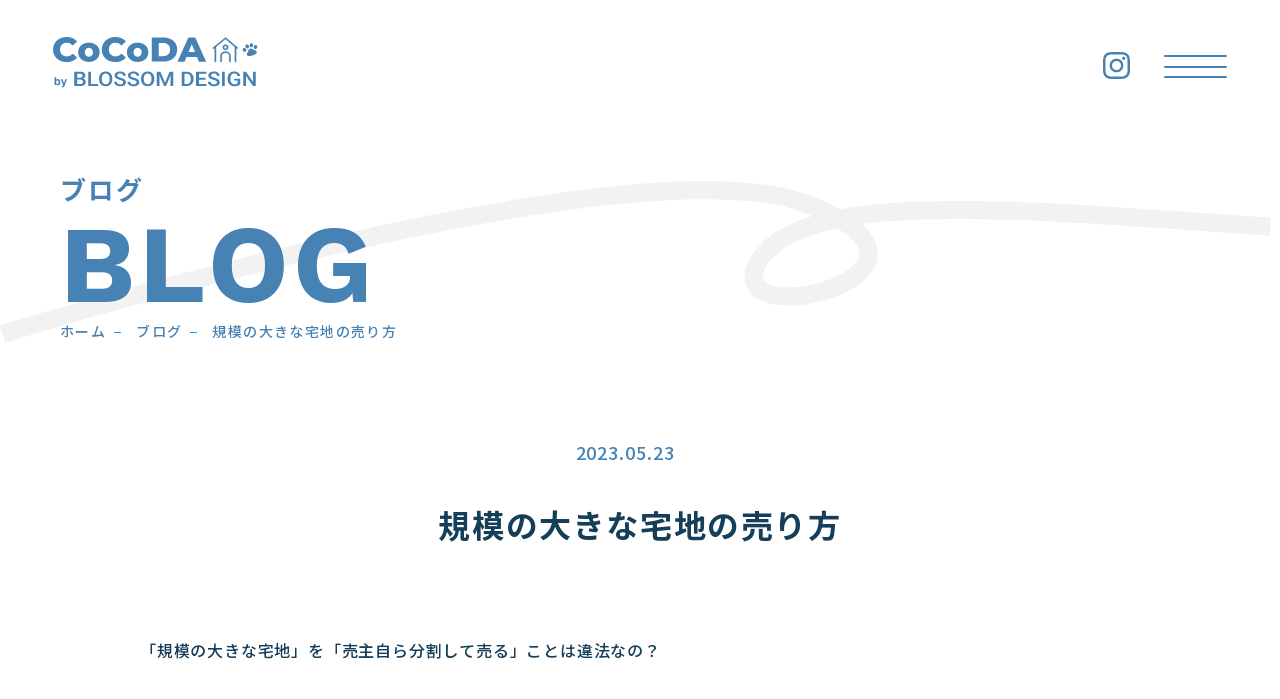

--- FILE ---
content_type: text/html; charset=UTF-8
request_url: https://cocoda-bd.com/blog/2023/05/23/koboookina/
body_size: 15006
content:





<!DOCTYPE html >
<html lang="ja" id="pc">
<head>
<meta charset="utf-8">
<meta name="viewport" content="width=device-width, initial-scale=1">
<meta http-equiv="X-UA-Compatible" content="ie=edge">
  <meta name="description" content="人をつなぐデザイン。不動産は人々の想いをつなぐ。そのつながりを新しくデザインする。そして、デザインはマーケットの未来を作る。">
<meta name=”keywords” content=”不動産,土地,マンション,戸建,不動産売買>


<!-- Google Tag Manager -->
<script>(function(w,d,s,l,i){w[l]=w[l]||[];w[l].push({'gtm.start':
new Date().getTime(),event:'gtm.js'});var f=d.getElementsByTagName(s)[0],
j=d.createElement(s),dl=l!='dataLayer'?'&l='+l:'';j.async=true;j.src=
'https://www.googletagmanager.com/gtm.js?id='+i+dl;f.parentNode.insertBefore(j,f);
})(window,document,'script','dataLayer','GTM-NJTQ6FV');</script>
<!-- End Google Tag Manager -->





<!--favicon-->
<link rel="shortcut icon" type="image/vnd.microsoft.icon" href="https://cocoda-bd.com/wp-content/themes/bloosomdesign/assets/images/common/favicon.ico">
<link rel="apple-touch-icon" sizes="128x128" href="https://cocoda-bd.com/wp-content/themes/bloosomdesign/assets/images/common/favicon.png">

<!-- OGP -->
<meta property="og:url" content="https://cocoda-bd.com"/>
<meta property="og:type" content="website"/>
<meta property="og:title" content="CoCoDA"/>
  <meta property="og:description" content="人をつなぐデザイン。不動産は人々の想いをつなぐ。そのつながりを新しくデザインする。そして、デザインはマーケットの未来を作る。" />
<meta property="og:site_name" content="CoCoDA" />
<meta property="og:image" content="https://cocoda-bd.com/wp-content/themes/bloosomdesign/assets/images/common/ogp.jpg"/>

<!-- Twitter cards -->
<meta name="twitter:card" content="summary_large_image">
<meta name="twitter:site" content="CoCoDA">
<meta name="twitter:title" content="CoCoDA">
  <meta name="twitter:description" content="人をつなぐデザイン。不動産は人々の想いをつなぐ。そのつながりを新しくデザインする。そして、デザインはマーケットの未来を作る。">
<meta name="twitter:image" content="https://cocoda-bd.com/wp-content/themes/bloosomdesign/assets/images/common/ogp.jpg">
<meta name="twitter:url" content="https://cocoda-bd.com">


<!-- CSS -->
<link href="https://cocoda-bd.com/wp-content/themes/bloosomdesign/assets/css/destyle.css" rel="stylesheet">
<link href="https://cocoda-bd.com/wp-content/themes/bloosomdesign/assets/css/common.css" rel="stylesheet">
<link href="https://cocoda-bd.com/wp-content/themes/bloosomdesign/style.css" rel="stylesheet">

<!-- font -->
<link href="https://fonts.googleapis.com/css2?family=Noto+Sans+JP:wght@100;300;400;500;700;900&display=swap" rel="stylesheet">
<link href="https://fonts.googleapis.com/css2?family=Open+Sans:ital,wght@0,300;0,400;0,500;0,600;0,700;0,800;1,500;1,600&display=swap" rel="stylesheet">
<link href="https://fonts.googleapis.com/css2?family=Work+Sans:wght@100;200;300;400;500;600;700;800;900&display=swap" rel="stylesheet">


<!-- script -->
<script src="https://cocoda-bd.com/wp-content/themes/bloosomdesign/assets/js/jquery-3.6.0.js"></script>


<script src="https://cocoda-bd.com/wp-content/themes/bloosomdesign/assets/js/common.js"></script>
<script src="https://cocoda-bd.com/wp-content/themes/bloosomdesign/assets/js/gnav.js"></script>


<div class="homeURL" style="display:none">https://cocoda-bd.com/wp-content/themes/bloosomdesign</div>
<script>
var sitePath = $('.homeURL').text();
</script>


<title>規模の大きな宅地の売り方 | CoCoDA &#8211; BLOSSOM DESIGN-</title>
<meta name='robots' content='max-image-preview:large' />
<link rel="alternate" type="application/rss+xml" title="CoCoDA - BLOSSOM DESIGN- &raquo; 規模の大きな宅地の売り方 のコメントのフィード" href="https://cocoda-bd.com/blog/2023/05/23/koboookina/feed/" />
<script type="text/javascript">
window._wpemojiSettings = {"baseUrl":"https:\/\/s.w.org\/images\/core\/emoji\/14.0.0\/72x72\/","ext":".png","svgUrl":"https:\/\/s.w.org\/images\/core\/emoji\/14.0.0\/svg\/","svgExt":".svg","source":{"concatemoji":"https:\/\/cocoda-bd.com\/wp-includes\/js\/wp-emoji-release.min.js?ver=6.2"}};
/*! This file is auto-generated */
!function(e,a,t){var n,r,o,i=a.createElement("canvas"),p=i.getContext&&i.getContext("2d");function s(e,t){p.clearRect(0,0,i.width,i.height),p.fillText(e,0,0);e=i.toDataURL();return p.clearRect(0,0,i.width,i.height),p.fillText(t,0,0),e===i.toDataURL()}function c(e){var t=a.createElement("script");t.src=e,t.defer=t.type="text/javascript",a.getElementsByTagName("head")[0].appendChild(t)}for(o=Array("flag","emoji"),t.supports={everything:!0,everythingExceptFlag:!0},r=0;r<o.length;r++)t.supports[o[r]]=function(e){if(p&&p.fillText)switch(p.textBaseline="top",p.font="600 32px Arial",e){case"flag":return s("\ud83c\udff3\ufe0f\u200d\u26a7\ufe0f","\ud83c\udff3\ufe0f\u200b\u26a7\ufe0f")?!1:!s("\ud83c\uddfa\ud83c\uddf3","\ud83c\uddfa\u200b\ud83c\uddf3")&&!s("\ud83c\udff4\udb40\udc67\udb40\udc62\udb40\udc65\udb40\udc6e\udb40\udc67\udb40\udc7f","\ud83c\udff4\u200b\udb40\udc67\u200b\udb40\udc62\u200b\udb40\udc65\u200b\udb40\udc6e\u200b\udb40\udc67\u200b\udb40\udc7f");case"emoji":return!s("\ud83e\udef1\ud83c\udffb\u200d\ud83e\udef2\ud83c\udfff","\ud83e\udef1\ud83c\udffb\u200b\ud83e\udef2\ud83c\udfff")}return!1}(o[r]),t.supports.everything=t.supports.everything&&t.supports[o[r]],"flag"!==o[r]&&(t.supports.everythingExceptFlag=t.supports.everythingExceptFlag&&t.supports[o[r]]);t.supports.everythingExceptFlag=t.supports.everythingExceptFlag&&!t.supports.flag,t.DOMReady=!1,t.readyCallback=function(){t.DOMReady=!0},t.supports.everything||(n=function(){t.readyCallback()},a.addEventListener?(a.addEventListener("DOMContentLoaded",n,!1),e.addEventListener("load",n,!1)):(e.attachEvent("onload",n),a.attachEvent("onreadystatechange",function(){"complete"===a.readyState&&t.readyCallback()})),(e=t.source||{}).concatemoji?c(e.concatemoji):e.wpemoji&&e.twemoji&&(c(e.twemoji),c(e.wpemoji)))}(window,document,window._wpemojiSettings);
</script>
<style type="text/css">
img.wp-smiley,
img.emoji {
	display: inline !important;
	border: none !important;
	box-shadow: none !important;
	height: 1em !important;
	width: 1em !important;
	margin: 0 0.07em !important;
	vertical-align: -0.1em !important;
	background: none !important;
	padding: 0 !important;
}
</style>
	<link rel='stylesheet' id='wp-block-library-css' href='https://cocoda-bd.com/wp-includes/css/dist/block-library/style.min.css?ver=6.2' type='text/css' media='all' />
<link rel='stylesheet' id='classic-theme-styles-css' href='https://cocoda-bd.com/wp-includes/css/classic-themes.min.css?ver=6.2' type='text/css' media='all' />
<style id='global-styles-inline-css' type='text/css'>
body{--wp--preset--color--black: #000000;--wp--preset--color--cyan-bluish-gray: #abb8c3;--wp--preset--color--white: #ffffff;--wp--preset--color--pale-pink: #f78da7;--wp--preset--color--vivid-red: #cf2e2e;--wp--preset--color--luminous-vivid-orange: #ff6900;--wp--preset--color--luminous-vivid-amber: #fcb900;--wp--preset--color--light-green-cyan: #7bdcb5;--wp--preset--color--vivid-green-cyan: #00d084;--wp--preset--color--pale-cyan-blue: #8ed1fc;--wp--preset--color--vivid-cyan-blue: #0693e3;--wp--preset--color--vivid-purple: #9b51e0;--wp--preset--gradient--vivid-cyan-blue-to-vivid-purple: linear-gradient(135deg,rgba(6,147,227,1) 0%,rgb(155,81,224) 100%);--wp--preset--gradient--light-green-cyan-to-vivid-green-cyan: linear-gradient(135deg,rgb(122,220,180) 0%,rgb(0,208,130) 100%);--wp--preset--gradient--luminous-vivid-amber-to-luminous-vivid-orange: linear-gradient(135deg,rgba(252,185,0,1) 0%,rgba(255,105,0,1) 100%);--wp--preset--gradient--luminous-vivid-orange-to-vivid-red: linear-gradient(135deg,rgba(255,105,0,1) 0%,rgb(207,46,46) 100%);--wp--preset--gradient--very-light-gray-to-cyan-bluish-gray: linear-gradient(135deg,rgb(238,238,238) 0%,rgb(169,184,195) 100%);--wp--preset--gradient--cool-to-warm-spectrum: linear-gradient(135deg,rgb(74,234,220) 0%,rgb(151,120,209) 20%,rgb(207,42,186) 40%,rgb(238,44,130) 60%,rgb(251,105,98) 80%,rgb(254,248,76) 100%);--wp--preset--gradient--blush-light-purple: linear-gradient(135deg,rgb(255,206,236) 0%,rgb(152,150,240) 100%);--wp--preset--gradient--blush-bordeaux: linear-gradient(135deg,rgb(254,205,165) 0%,rgb(254,45,45) 50%,rgb(107,0,62) 100%);--wp--preset--gradient--luminous-dusk: linear-gradient(135deg,rgb(255,203,112) 0%,rgb(199,81,192) 50%,rgb(65,88,208) 100%);--wp--preset--gradient--pale-ocean: linear-gradient(135deg,rgb(255,245,203) 0%,rgb(182,227,212) 50%,rgb(51,167,181) 100%);--wp--preset--gradient--electric-grass: linear-gradient(135deg,rgb(202,248,128) 0%,rgb(113,206,126) 100%);--wp--preset--gradient--midnight: linear-gradient(135deg,rgb(2,3,129) 0%,rgb(40,116,252) 100%);--wp--preset--duotone--dark-grayscale: url('#wp-duotone-dark-grayscale');--wp--preset--duotone--grayscale: url('#wp-duotone-grayscale');--wp--preset--duotone--purple-yellow: url('#wp-duotone-purple-yellow');--wp--preset--duotone--blue-red: url('#wp-duotone-blue-red');--wp--preset--duotone--midnight: url('#wp-duotone-midnight');--wp--preset--duotone--magenta-yellow: url('#wp-duotone-magenta-yellow');--wp--preset--duotone--purple-green: url('#wp-duotone-purple-green');--wp--preset--duotone--blue-orange: url('#wp-duotone-blue-orange');--wp--preset--font-size--small: 13px;--wp--preset--font-size--medium: 20px;--wp--preset--font-size--large: 36px;--wp--preset--font-size--x-large: 42px;--wp--preset--spacing--20: 0.44rem;--wp--preset--spacing--30: 0.67rem;--wp--preset--spacing--40: 1rem;--wp--preset--spacing--50: 1.5rem;--wp--preset--spacing--60: 2.25rem;--wp--preset--spacing--70: 3.38rem;--wp--preset--spacing--80: 5.06rem;--wp--preset--shadow--natural: 6px 6px 9px rgba(0, 0, 0, 0.2);--wp--preset--shadow--deep: 12px 12px 50px rgba(0, 0, 0, 0.4);--wp--preset--shadow--sharp: 6px 6px 0px rgba(0, 0, 0, 0.2);--wp--preset--shadow--outlined: 6px 6px 0px -3px rgba(255, 255, 255, 1), 6px 6px rgba(0, 0, 0, 1);--wp--preset--shadow--crisp: 6px 6px 0px rgba(0, 0, 0, 1);}:where(.is-layout-flex){gap: 0.5em;}body .is-layout-flow > .alignleft{float: left;margin-inline-start: 0;margin-inline-end: 2em;}body .is-layout-flow > .alignright{float: right;margin-inline-start: 2em;margin-inline-end: 0;}body .is-layout-flow > .aligncenter{margin-left: auto !important;margin-right: auto !important;}body .is-layout-constrained > .alignleft{float: left;margin-inline-start: 0;margin-inline-end: 2em;}body .is-layout-constrained > .alignright{float: right;margin-inline-start: 2em;margin-inline-end: 0;}body .is-layout-constrained > .aligncenter{margin-left: auto !important;margin-right: auto !important;}body .is-layout-constrained > :where(:not(.alignleft):not(.alignright):not(.alignfull)){max-width: var(--wp--style--global--content-size);margin-left: auto !important;margin-right: auto !important;}body .is-layout-constrained > .alignwide{max-width: var(--wp--style--global--wide-size);}body .is-layout-flex{display: flex;}body .is-layout-flex{flex-wrap: wrap;align-items: center;}body .is-layout-flex > *{margin: 0;}:where(.wp-block-columns.is-layout-flex){gap: 2em;}.has-black-color{color: var(--wp--preset--color--black) !important;}.has-cyan-bluish-gray-color{color: var(--wp--preset--color--cyan-bluish-gray) !important;}.has-white-color{color: var(--wp--preset--color--white) !important;}.has-pale-pink-color{color: var(--wp--preset--color--pale-pink) !important;}.has-vivid-red-color{color: var(--wp--preset--color--vivid-red) !important;}.has-luminous-vivid-orange-color{color: var(--wp--preset--color--luminous-vivid-orange) !important;}.has-luminous-vivid-amber-color{color: var(--wp--preset--color--luminous-vivid-amber) !important;}.has-light-green-cyan-color{color: var(--wp--preset--color--light-green-cyan) !important;}.has-vivid-green-cyan-color{color: var(--wp--preset--color--vivid-green-cyan) !important;}.has-pale-cyan-blue-color{color: var(--wp--preset--color--pale-cyan-blue) !important;}.has-vivid-cyan-blue-color{color: var(--wp--preset--color--vivid-cyan-blue) !important;}.has-vivid-purple-color{color: var(--wp--preset--color--vivid-purple) !important;}.has-black-background-color{background-color: var(--wp--preset--color--black) !important;}.has-cyan-bluish-gray-background-color{background-color: var(--wp--preset--color--cyan-bluish-gray) !important;}.has-white-background-color{background-color: var(--wp--preset--color--white) !important;}.has-pale-pink-background-color{background-color: var(--wp--preset--color--pale-pink) !important;}.has-vivid-red-background-color{background-color: var(--wp--preset--color--vivid-red) !important;}.has-luminous-vivid-orange-background-color{background-color: var(--wp--preset--color--luminous-vivid-orange) !important;}.has-luminous-vivid-amber-background-color{background-color: var(--wp--preset--color--luminous-vivid-amber) !important;}.has-light-green-cyan-background-color{background-color: var(--wp--preset--color--light-green-cyan) !important;}.has-vivid-green-cyan-background-color{background-color: var(--wp--preset--color--vivid-green-cyan) !important;}.has-pale-cyan-blue-background-color{background-color: var(--wp--preset--color--pale-cyan-blue) !important;}.has-vivid-cyan-blue-background-color{background-color: var(--wp--preset--color--vivid-cyan-blue) !important;}.has-vivid-purple-background-color{background-color: var(--wp--preset--color--vivid-purple) !important;}.has-black-border-color{border-color: var(--wp--preset--color--black) !important;}.has-cyan-bluish-gray-border-color{border-color: var(--wp--preset--color--cyan-bluish-gray) !important;}.has-white-border-color{border-color: var(--wp--preset--color--white) !important;}.has-pale-pink-border-color{border-color: var(--wp--preset--color--pale-pink) !important;}.has-vivid-red-border-color{border-color: var(--wp--preset--color--vivid-red) !important;}.has-luminous-vivid-orange-border-color{border-color: var(--wp--preset--color--luminous-vivid-orange) !important;}.has-luminous-vivid-amber-border-color{border-color: var(--wp--preset--color--luminous-vivid-amber) !important;}.has-light-green-cyan-border-color{border-color: var(--wp--preset--color--light-green-cyan) !important;}.has-vivid-green-cyan-border-color{border-color: var(--wp--preset--color--vivid-green-cyan) !important;}.has-pale-cyan-blue-border-color{border-color: var(--wp--preset--color--pale-cyan-blue) !important;}.has-vivid-cyan-blue-border-color{border-color: var(--wp--preset--color--vivid-cyan-blue) !important;}.has-vivid-purple-border-color{border-color: var(--wp--preset--color--vivid-purple) !important;}.has-vivid-cyan-blue-to-vivid-purple-gradient-background{background: var(--wp--preset--gradient--vivid-cyan-blue-to-vivid-purple) !important;}.has-light-green-cyan-to-vivid-green-cyan-gradient-background{background: var(--wp--preset--gradient--light-green-cyan-to-vivid-green-cyan) !important;}.has-luminous-vivid-amber-to-luminous-vivid-orange-gradient-background{background: var(--wp--preset--gradient--luminous-vivid-amber-to-luminous-vivid-orange) !important;}.has-luminous-vivid-orange-to-vivid-red-gradient-background{background: var(--wp--preset--gradient--luminous-vivid-orange-to-vivid-red) !important;}.has-very-light-gray-to-cyan-bluish-gray-gradient-background{background: var(--wp--preset--gradient--very-light-gray-to-cyan-bluish-gray) !important;}.has-cool-to-warm-spectrum-gradient-background{background: var(--wp--preset--gradient--cool-to-warm-spectrum) !important;}.has-blush-light-purple-gradient-background{background: var(--wp--preset--gradient--blush-light-purple) !important;}.has-blush-bordeaux-gradient-background{background: var(--wp--preset--gradient--blush-bordeaux) !important;}.has-luminous-dusk-gradient-background{background: var(--wp--preset--gradient--luminous-dusk) !important;}.has-pale-ocean-gradient-background{background: var(--wp--preset--gradient--pale-ocean) !important;}.has-electric-grass-gradient-background{background: var(--wp--preset--gradient--electric-grass) !important;}.has-midnight-gradient-background{background: var(--wp--preset--gradient--midnight) !important;}.has-small-font-size{font-size: var(--wp--preset--font-size--small) !important;}.has-medium-font-size{font-size: var(--wp--preset--font-size--medium) !important;}.has-large-font-size{font-size: var(--wp--preset--font-size--large) !important;}.has-x-large-font-size{font-size: var(--wp--preset--font-size--x-large) !important;}
.wp-block-navigation a:where(:not(.wp-element-button)){color: inherit;}
:where(.wp-block-columns.is-layout-flex){gap: 2em;}
.wp-block-pullquote{font-size: 1.5em;line-height: 1.6;}
</style>
<link rel='stylesheet' id='toc-screen-css' href='https://cocoda-bd.com/wp-content/plugins/table-of-contents-plus/screen.min.css?ver=2302' type='text/css' media='all' />
<script type='text/javascript' src='https://cocoda-bd.com/wp-includes/js/jquery/jquery.min.js?ver=3.6.3' id='jquery-core-js'></script>
<script type='text/javascript' src='https://cocoda-bd.com/wp-includes/js/jquery/jquery-migrate.min.js?ver=3.4.0' id='jquery-migrate-js'></script>
<link rel="https://api.w.org/" href="https://cocoda-bd.com/wp-json/" /><link rel="alternate" type="application/json" href="https://cocoda-bd.com/wp-json/wp/v2/posts/800" /><link rel="EditURI" type="application/rsd+xml" title="RSD" href="https://cocoda-bd.com/xmlrpc.php?rsd" />
<link rel="wlwmanifest" type="application/wlwmanifest+xml" href="https://cocoda-bd.com/wp-includes/wlwmanifest.xml" />
<meta name="generator" content="WordPress 6.2" />
<link rel="canonical" href="https://cocoda-bd.com/blog/2023/05/23/koboookina/" />
<link rel='shortlink' href='https://cocoda-bd.com/?p=800' />
<link rel="alternate" type="application/json+oembed" href="https://cocoda-bd.com/wp-json/oembed/1.0/embed?url=https%3A%2F%2Fcocoda-bd.com%2Fblog%2F2023%2F05%2F23%2Fkoboookina%2F" />
<link rel="alternate" type="text/xml+oembed" href="https://cocoda-bd.com/wp-json/oembed/1.0/embed?url=https%3A%2F%2Fcocoda-bd.com%2Fblog%2F2023%2F05%2F23%2Fkoboookina%2F&#038;format=xml" />


<script async src="https://beacon.digima.com/v2/bootstrap/d0b-Vk9TM1BQOVNRQnxYOHNDNzFjTmlmeDB0c1ZtWDR3aQ"></script>
<!-- forPage -->
<link href="https://cocoda-bd.com/wp-content/themes/bloosomdesign/assets/css/news.css" rel="stylesheet"> 
</head>
<body  class="post-template-default single single-post postid-800 single-format-standard" >





<!-- グローバルナビ -->

<!-- Google Tag Manager (noscript) -->
<noscript><iframe src="https://www.googletagmanager.com/ns.html?id=GTM-NJTQ6FV"
height="0" width="0" style="display:none;visibility:hidden"></iframe></noscript>
<!-- End Google Tag Manager (noscript) -->



<!-- 画面幅に合わせて、spとpcを付け替える。js制御 -->
	<header>
			<div id="header">
				<h1 class="logo">
					<a href="https://cocoda-bd.com/">
						<picture>
							<source srcset="https://cocoda-bd.com/wp-content/themes/bloosomdesign/assets/images/common/logo.svg" media="(min-width: 751px)"/>
							<source srcset="https://cocoda-bd.com/wp-content/themes/bloosomdesign/assets/images/common/logo.svg" media="(max-width: 750px)"/>
							<img src="https://cocoda-bd.com/wp-content/themes/bloosomdesign/assets/images/common/logo.svg" alt="BLOSSOM DESIGN">
						</picture>
					</a>
				</h1>
				<div class="insta"><a href="https://www.instagram.com/blossom_design_co/" target="_blank"><img src="https://cocoda-bd.com/wp-content/themes/bloosomdesign/assets/images/common/insta.svg" alt="インスタグラム"></a></div>
				<div class="openbtn" ontouchstart>
					<span></span><span></span><span></span>
				</div>

			<nav id="gNav">
				<div id="gNav_list">
					<ul class="lt-anime">
						<li>
							<a href="https://cocoda-bd.com">
								<span class="ttl">
									<span class="en">HOME</span>
									<span class="jp">ホーム</span>
								</span>
							</a>
						</li>
						<li>
							<a href="https://cocoda-bd.com/news">
								<span class="ttl">
									<span class="en">NEWS</span>
									<span class="jp">お知らせ</span>
								</span>
							</a>
						</li>
						<li>
							<a href="https://cocotochi-bd.com/news/category_list/blog" target="_blank">
								<span class="ttl">
									<span class="en">BLOG</span>
									<span class="jp">ブログ</span>
								</span>
							</a>
						</li>
						<li>
							<a href="https://cocoda-bd.com/about">
								<span class="ttl">
									<span class="en">ABOUT</span>
									<span class="jp">ブロッサムデザインについて</span>
								</span>
							</a>
						</li>
						<li>
							<a href="https://cocoda-bd.com/event">
								<span class="ttl">
									<span class="en">EVENT</span>
									<span class="jp">イベント</span>
								</span>
							</a>
						</li>
						<li class="has-child ">
							<a href="#" class="isWait">
								<span class="ttl">
									<span class="en">SERVICE</span>
									<span class="jp">サービス</span>
								</span>
							</a>
							<div class="has_child_list">
								<div class="wrap">
									<div class="ltChild">
										<div class="child"><a href="https://cocoda-bd.com/service/cocotochi">こことち</a></div>
										<div class="child"><a href="https://redelno-bd.com/" target="_blank">りでるの</a></div>
										<div class="child"><a href="https://cocoda-bd.com/service/brokerag">仲介売却</a></div>
										<div class="child"><a href="https://cocoda-bd.com/service/purchase">不動産買取</a></div>
										<div class="child"><a href="https://cocoda-bd.com/service/guarantee">買取保証</a></div>
										<div class="child"><a href="https://cocoda-bd.com/service/zoomplan">ZOOMプランニング</a></div>
										<div class="child"><a href="https://cocoda-bd.com/service/consulting">IOTコンサルティング</a></div>
									</div>
								</div>
							</div>
						</li>
						<li class="has-child ">
							<a href="#" class="isWait">
								<span class="ttl">
									<span class="en">WORKS</span>
									<span class="jp">制作実績</span>
								</span>
							</a>
																							<div class="has_child_list">
									<div class="wrap">
										<div class="title">・TYPE</div>
										<div class="ltChild">
											<div class="child"><a href="https://cocoda-bd.com/works">すべて</a></div>
																									<div class="child"><a href="https://cocoda-bd.com/work_type/renovation/">リノベーション</a></div>
																									<div class="child"><a href="https://cocoda-bd.com/work_type/newconstruction/">新築</a></div>
																									<div class="child"><a href="https://cocoda-bd.com/work_type/%e6%96%b0%e7%af%89%ef%bc%8f%e5%85%b1%e5%90%8c%e4%bd%8f%e5%ae%85/">新築／共同住宅</a></div>
												
										</div>
									</div>
								</div>
																															<div class="has_child_list">
										<div class="wrap">
											<div class="title">・SERVICE</div>
											<div class="ltChild">
												<div class="child"><a href="https://cocoda-bd.com/works">すべて</a></div>
																											<div class="child"><a href="https://cocoda-bd.com/work_service/another/">another</a></div>
																											<div class="child"><a href="https://cocoda-bd.com/work_service/%e4%bb%b2%e4%bb%8b/">仲介</a></div>
																											<div class="child"><a href="https://cocoda-bd.com/work_service/brokerage_and_consulting/">仲介&amp;コンサルティング</a></div>
																											<div class="child"><a href="https://cocoda-bd.com/work_service/sale/">販売</a></div>
																								</div>
										</div>
									</div>
													</li>
						<!-- dispNonで一旦非表示 -->
						<li class="has-child">
							<a href="#" class="isWait">
								<span class="ttl">
									<span class="en">ESTATE</span>
									<span class="jp">おすすめ物件</span>
								</span>
							</a>
																					<div class="has_child_list">
									<div class="wrap">
										<div class="title">・売買</div>
										<div class="ltChild">
											<div class="child"><a href="https://cocoda-bd.com/estate_sale/">売買すべて</a></div>
																									<div class="child"><a href="https://cocoda-bd.com/estate_sale/%e6%96%b0%e7%af%89%e6%88%b8%e5%bb%ba/">新築戸建</a></div>
																									<div class="child"><a href="https://cocoda-bd.com/estate_sale/%e4%b8%ad%e5%8f%a4m/">中古M</a></div>
																									<div class="child"><a href="https://cocoda-bd.com/estate_sale/%e4%b8%ad%e5%8f%a4m%e3%80%90%e3%83%aa%e3%83%8e%e3%83%99%e3%83%bc%e3%82%b7%e3%83%a7%e3%83%b3%e3%80%91/">中古M【リノベーション】</a></div>
																									<div class="child"><a href="https://cocoda-bd.com/estate_sale/%e4%b8%ad%e5%8f%a4m%e3%80%90%e3%83%aa%e3%83%95%e3%82%a9%e3%83%bc%e3%83%a0%e3%80%91/">中古M【リフォーム】</a></div>
																									<div class="child"><a href="https://cocoda-bd.com/estate_sale/%e4%b8%ad%e5%8f%a4%e6%88%b8%e5%bb%ba/">中古戸建</a></div>
																									<div class="child"><a href="https://cocoda-bd.com/estate_sale/%e5%a3%b2%e5%9c%9f%e5%9c%b0%ef%bc%88%e5%bb%ba%e7%af%89%e6%9d%a1%e4%bb%b6%e3%81%aa%e3%81%97%ef%bc%89/">売土地（建築条件なし）</a></div>
																						</div>
									</div>
								</div>
																												</li>
						<li class="has-child ">
							<div class="gMap">
									<span class="address">251-0035　神奈川県藤沢市片瀬海岸2-15-17 1F</span>
									<a href="https://goo.gl/maps/xZoGToYRA7fRUUku8" target="_blank"><span>Google Map</span></a>
							</div>
						</li>
					</ul>
				</div>
			</nav>
		</div>
	</header>




<div id="disappear_point"></div>



<!-- 現在のページのものにcurrentクラスをつける -->
<script>
	$(function () {
		if($('.pc #gNav li')[0]){
			const url = location.pathname;//現在のページのURLを取得する
			const pageName = url.split('/');//取得したURLをスラッシュで区切って配列に分ける
			let current   = pageName.slice(-2)[0];


			/* 配列の後ろから三番目に'news'が来る場合は記事個別ページ。例：ドメイン名/news/記事タイトル */
			if( 'news' == pageName.slice(-3)[0] ) {
				current   = pageName.slice(-3)[0];
			}

			$('#gNav li>a').each(function(){

				var gnavText = $(this).attr('href').split('/').slice(-2)[0];

				if( gnavText == current){
					$('#gNav li>a ').removeClass('current');
					$(this).addClass('current');
				}
			});
		}
	});
</script>

<div class="fv">
	<div class="inner">
		<h1>
			<span class="jp">ブログ</span>
			<span class="en">BLOG</span>
		</h1>
			<!-- パンくずリスト -->
		<div id="breadcrumb" class="newsSingle">
			<ul class="breadcrumbs">
				<li><a href="https://cocoda-bd.com/">ホーム</a></li>
				<li><a href="https://cocoda-bd.com/blog"><span>ブログ</span></a></li>
				<li class="singleTitle">規模の大きな宅地の売り方</li>
			</ul>
		</div>
	</div>
</div>




<main id="single">
  <div class="inner">
		<div class="contents">
			<div class="titleArea">
				<div class="sub">
					<p class="date">2023.05.23</p>
				</div>
				<p class="title">規模の大きな宅地の売り方</p>
			</div>
			<div id="singleContents" class="entry-content">
				
<p>「規模の大きな宅地」を「売主自ら分割して売る」ことは違法なの？</p>



<p><br>飲食業・旅行業・ホテル業、そして宅建業と、それぞれ業界には消費者保護のために免許制度で許可を受けた事業者しか業務を行えないことになっています。</p>



<p><br>今回、みなさまが所有している「規模の大きな宅地」を市場ニーズのある大きさに分割し、複数回に分けて処分するには免許を必要とするかどうか。<br>そんな視点も含めてご紹介したいと思います。</p>


<div class="wp-block-image">
<figure class="aligncenter size-large is-resized"><img decoding="async" loading="lazy" src="https://cocoda-bd.com/wp-content/uploads/2023/05/pixta_22252711_M-1024x682.jpg" alt="" class="wp-image-831" width="622" height="414" srcset="https://cocoda-bd.com/wp-content/uploads/2023/05/pixta_22252711_M-1024x682.jpg 1024w, https://cocoda-bd.com/wp-content/uploads/2023/05/pixta_22252711_M-300x200.jpg 300w, https://cocoda-bd.com/wp-content/uploads/2023/05/pixta_22252711_M-768x512.jpg 768w, https://cocoda-bd.com/wp-content/uploads/2023/05/pixta_22252711_M-1536x1024.jpg 1536w, https://cocoda-bd.com/wp-content/uploads/2023/05/pixta_22252711_M.jpg 2000w" sizes="(max-width: 622px) 100vw, 622px" /></figure></div>


<div id="toc_container" class="no_bullets"><p class="toc_title">Contents</p><ul class="toc_list"><li><a href="#i"><span class="toc_number toc_depth_1">1</span> 　規模の大きな土地とは</a></li><li><a href="#i-2"><span class="toc_number toc_depth_1">2</span> 　規模の大きな土地は売りにくい？</a><ul><li><a href="#i-3"><span class="toc_number toc_depth_2">2.1</span> 《購入者を限定してしまう》</a></li><li><a href="#i-4"><span class="toc_number toc_depth_2">2.2</span> 《売買価格が高額のため避けられる》</a></li></ul></li><li><a href="#i-5"><span class="toc_number toc_depth_1">3</span> 　売主側で区割りして売却しては？</a></li><li><a href="#i-6"><span class="toc_number toc_depth_1">4</span> 　宅建業の判断基準　　</a></li><li><a href="#i-7"><span class="toc_number toc_depth_1">5</span> 　宅建業とみなされた場合の罰則</a></li><li><a href="#i-8"><span class="toc_number toc_depth_1">6</span> 　無免許営業とみなされないための注意事項</a></li><li><a href="#i-9"><span class="toc_number toc_depth_1">7</span> 　規模の大きな土地の売り方</a><ul><li><a href="#i-10"><span class="toc_number toc_depth_2">7.1</span> 《不動産事業者に一括売却する》</a></li><li><a href="#i-11"><span class="toc_number toc_depth_2">7.2</span> 《売主側で区割り計画を立てて売却する》</a></li></ul></li><li><a href="#i-12"><span class="toc_number toc_depth_1">8</span> 　ＡＩ査定を利用して価格差を知る</a><ul><li><a href="#i-13"><span class="toc_number toc_depth_2">8.1</span> 《具体的なＡＩ査定方法》</a></li></ul></li><li><a href="#i-14"><span class="toc_number toc_depth_1">9</span> 　まとめ</a></li></ul></div>
<h2 class="wp-block-heading has-text-color has-background" style="color:#034469;background-color:#c2d9f0"><span id="i">　<strong>規模の大きな土地とは</strong></span></h2>



<p>規模の大きな土地とは、おおまかに言うと三大都市圏だと500㎡以上の敷地で、三大都市圏以外の地域だと1,000㎡以上の地積と税務上定義されています。</p>



<p>不動産売買の現場においては、場所にもよりますが30坪～50坪が一般住宅の土地購入サイズですので、実際100坪（約330㎡）もあると、マーケットでは十分、規模の大きい敷地となります。</p>



<h2 class="wp-block-heading has-text-color has-background" style="color:#034469;background-color:#c2d9f0"><span id="i-2">　<strong>規模の大きな土地は売りにくい？</strong></span></h2>



<p>規模の大きな土地は、一般住宅の大きさの土地に比べて場所によっては売りにくくなります。<br>その理由は</p>



<h3 class="wp-block-heading has-text-color" style="color:#3c4e51"><span id="i-3">《<strong>購入者を限定してしまう</strong>》</span></h3>



<p>土地を探されている方には住宅用地を探している方が多く、平均的な広さを求めています。規模が大きいと利用用途に困まるので避けられがちです。<br>すると購入者は不動産事業者・法人などに限定されてきます。</p>



<h3 class="wp-block-heading has-text-color" style="color:#3c4e51"><span id="i-4">《<strong>売買価格が高額のため避けられる</strong>》</span></h3>



<p>土地が大きいと土地価格がその分増額します。<br>それに敷地が大きいと外構工事費も大きく膨らむので、予算に余裕のある方しか個人だと難しくなり、買い手が見つけにくくなります。</p>



<p>エリアごとに適切な土地サイズがもっとも流動性がありますが、それ以上大きく高額になると、避けられ、購入者が限定され、結果値段が下がってしまいます。</p>


<div class="wp-block-image">
<figure class="aligncenter size-large is-resized"><img decoding="async" loading="lazy" src="https://cocoda-bd.com/wp-content/uploads/2023/05/pixta_78014697_M-1024x768.jpg" alt="" class="wp-image-834" width="313" height="235" srcset="https://cocoda-bd.com/wp-content/uploads/2023/05/pixta_78014697_M-1024x768.jpg 1024w, https://cocoda-bd.com/wp-content/uploads/2023/05/pixta_78014697_M-300x225.jpg 300w, https://cocoda-bd.com/wp-content/uploads/2023/05/pixta_78014697_M-768x576.jpg 768w, https://cocoda-bd.com/wp-content/uploads/2023/05/pixta_78014697_M-1536x1152.jpg 1536w, https://cocoda-bd.com/wp-content/uploads/2023/05/pixta_78014697_M.jpg 2000w" sizes="(max-width: 313px) 100vw, 313px" /></figure></div>


<p>規模の大きな土地を上手く、マーケットニーズに合わせて売る方法があるのか見てみましょう。</p>



<h2 class="wp-block-heading has-text-color has-background" style="color:#034469;background-color:#c2d9f0"><span id="i-5">　<strong>売主側で区割りして売却しては？</strong></span></h2>



<p>大きい土地は購入者が限定されるのであれば、売主側でマーケットニーズのあるサイズに区割りし、買主を探す方法があります。<br>ところが原則、個人が一般住宅の大きさに区割りして販売ができないことになっています。</p>


<div class="wp-block-image">
<figure class="aligncenter size-large is-resized"><img decoding="async" loading="lazy" src="https://cocoda-bd.com/wp-content/uploads/2023/05/pixta_74078912_M-1024x683.jpg" alt="" class="wp-image-832" width="598" height="399" srcset="https://cocoda-bd.com/wp-content/uploads/2023/05/pixta_74078912_M-1024x683.jpg 1024w, https://cocoda-bd.com/wp-content/uploads/2023/05/pixta_74078912_M-300x200.jpg 300w, https://cocoda-bd.com/wp-content/uploads/2023/05/pixta_74078912_M-768x512.jpg 768w, https://cocoda-bd.com/wp-content/uploads/2023/05/pixta_74078912_M-1536x1025.jpg 1536w, https://cocoda-bd.com/wp-content/uploads/2023/05/pixta_74078912_M.jpg 2000w" sizes="(max-width: 598px) 100vw, 598px" /></figure></div>


<p>理由は。。<br>①反復継続した不動産売買の取引きは宅建業免許者の仕事であること<br>②免許者は各種法律に従って消費者の安全を確保するための義務があること<br>③違反した場合の罰則があること<br>④これら免許制度によって、不動産購入者の安全安心が確保できること<br>これらが個人が区割販売できない理由です。<br><br>つづいて宅建業に該当するかどうかの判断基準を国土交通省のHPから引用して見てみましょう。</p>



<h2 class="wp-block-heading has-text-color has-background" style="color:#034469;background-color:#c2d9f0"><span id="i-6">　<strong>宅建業の判断基準　　</strong></span></h2>



<p class="has-small-font-size"><br>判断基準その①　取引の対象者<br>広く一般のものを対象に取引を行おうとするものは事業性が高く、取引の当事者に特定の関係が認められるものは事業性が低い。</p>



<p class="has-small-font-size">判断基準その②　取引の目的<br>利益を目的とするものは事業性が高く、特定の資金需要の充足を目的とするものは事業性が低い。</p>



<p class="has-small-font-size">判断基準その③　取引対象物件の取得経緯<br>転売するために取得した物件の取引は事業性が高く、相続又は自ら使用するために取得した物件の取引は事業性が低い。</p>



<p class="has-small-font-size">判断基準その④　取引の態様<br>自ら購入者を募り一般消費者に直接販売しようとするものは事業性が高く、宅地建物取引業者に代理又は媒介を依頼して販売しようとするものは事業性が低い。</p>



<p class="has-small-font-size">判断基準その⑤　取引の反復継続性<br>反復継続的に取引を行おうとするものは事業性が高く、1回限りの取引として行おうとするものは事業性が低い</p>



<p><br>どうですか？<br>自宅地や相続で取得した複数財産の処分を、不動産仲介会社に一括で依頼して、一人の相手に対して不動産を一括売却すれば、宅建業には該当しないということです。<br>適正サイズの土地ひとつだけ所有しいる場合は良いですが、相続などで複数所有していたり、大きな土地だったり、換金を順番にするなど、売主側の都合もあります。<br>ですので宅地建物取引業法に明記されたリール通り、処分するのは現実無理ではないでしょうか。</p>



<p>はっきりいって非現実的です。<br>複数不動産や大きな土地を所有している方が、もしこれを行えば、本来売却できる価格より大きく値段が下がってしまいます。<br><br><strong>ですから実態としてお話しすると、</strong><br>・<strong>誰しも複数年・複数回にわたって、複数人の相手に売却することがあります。</strong><br><strong>これをもって断定的に「宅建業に該当するから無免許販売だ！」とはみなされません。</strong></p>



<p><br>もちろん、利益を得る目的で不動産を購入して転売を繰り返す個人が、宅建業免許なしで活動すると問題があります。</p>



<p><br>ですが、<strong>相続で取得した不動産、転勤等で生活の都合上、不動産を複数所有する場合、賃貸業を小規模に営む場合の処分は、これに該当しない。とみなされています。</strong></p>



<p><br>念のため、宅建業に抵触する”無免許販売”に該当するとどうなるのか見ておきましょう。<br><br></p>



<h2 class="wp-block-heading has-text-color has-background" style="color:#034469;background-color:#c2d9f0"><span id="i-7">　<strong>宅建業とみなされた場合の罰則</strong></span></h2>



<p>不動産の取引が反復継続したものであるなど、事業性が高い取引であったと見なされた場合は、宅地建物取引業を行ったと認定されてしまいます。</p>



<p><strong>もし宅地建物取引業の免許を所持せず行った不動産売買が、宅地建物取引業と見なされてしまった場合、罰則があります。</strong></p>


<div class="wp-block-image">
<figure class="aligncenter size-large is-resized"><img decoding="async" loading="lazy" src="https://cocoda-bd.com/wp-content/uploads/2023/05/pixta_73549312_M-1024x683.jpg" alt="" class="wp-image-833" width="342" height="228" srcset="https://cocoda-bd.com/wp-content/uploads/2023/05/pixta_73549312_M-1024x683.jpg 1024w, https://cocoda-bd.com/wp-content/uploads/2023/05/pixta_73549312_M-300x200.jpg 300w, https://cocoda-bd.com/wp-content/uploads/2023/05/pixta_73549312_M-768x512.jpg 768w, https://cocoda-bd.com/wp-content/uploads/2023/05/pixta_73549312_M-1536x1025.jpg 1536w, https://cocoda-bd.com/wp-content/uploads/2023/05/pixta_73549312_M.jpg 2000w" sizes="(max-width: 342px) 100vw, 342px" /></figure></div>


<p>個人が無免許で宅地建物取引業を行った場合、3年以下の懲役か、300万円以下の罰金、またはその両方が科せられる可能性があります。<br>また、法人として行った取引が無免許での宅地建物取引業の営業であると認定された場合は、1億円以下の罰金となります。</p>



<h2 class="wp-block-heading has-text-color has-background" style="color:#034469;background-color:#c2d9f0"><span id="i-8">　<strong>無免許営業とみなされないための注意事項</strong></span></h2>



<p><br>免許事業行為と見なされると、５章でみたように罰則が科せられる可能性があります。<br>罰則を避けるためにも以下の点に注意しましょう。</p>



<p></p>



<p></p>



<p>①不動産の売却を行う際には、不動産会社に代理もしくは媒介・コンサルティングを依頼する<br>②短期間で複数回の売却は避ける<br>③相続以外で、所有期間が短い居住用以外の不動産売却は、転売目的と見なされる可能性があるため<br>　注意する<br>④広い土地を売却する場合は、複数人への売却は避ける</p>



<p></p>



<p class="has-medium-font-size"></p>



<p><strong>これらに一つでも該当すれば、”宅地建物取引業と見なされる”ということではありません。</strong><br>できるだけ高く売りたい。手元にお金を残したい。という個人の想いは当然です。<br>ですが事業性が高くなる要素をなるべく避けて規模が大きな土地は売却しましょう。</p>



<p></p>



<p>不安な要素がある場合は、必ず不動産会社と相談をしながら売却を進めていきましょう。</p>



<p class="has-medium-font-size"></p>



<h2 class="wp-block-heading has-text-color has-background" style="color:#034469;background-color:#c2d9f0"><span id="i-9">　<strong>規模の大きな土地の売り方</strong></span></h2>



<h3 class="wp-block-heading has-text-color" style="color:#3c4e51"><span id="i-10"> 《<strong>不動産事業者に一括売却する</strong>》</span></h3>



<p>みてきたように、宅建業法に抵触することなく最も安全な売却方法です。<br>ですが、そもそも敷地が大きいため標準サイズの土地より値段が下がるうえ、営利目的である不動産事業者が買うことから、結果、標準サイズの土地価格と比較すると半分近くまで値段が下がる事もあります。</p>



<p>とはいえ、<strong>スムーズな売却で手間もかからず、換金スピードも速いなどメリットも大きい</strong>と思います。</p>



<p></p>



<h3 class="wp-block-heading has-text-color" style="color:#3c4e51"><span id="i-11">《<strong>売主側で区割り計画を立てて売却する</strong>》</span></h3>



<p><strong>標準サイズに区割りすることでマーケットニーズに合致し、結果相場で売却が可能となります</strong>。</p>



<p>・相続で取得した敷地<br>・数十年所有してきた敷地<br>・マイホームであった敷地</p>



<p class="has-medium-font-size">など、<strong>取得原因に事業性がないことは重要な要素となります。</strong></p>



<p>また区画数も一概には言えませんが２～３区画程度であれば問題ないのですが、数十区画になるとさすがに「それ事業でしょ！」となります。<br><br>この方法で売却する場合は、売却時間に余裕をもって、信頼できる不動産コンサルティングの会社や仲介会社と連携して進めることが大切です。<br>市場ニーズや違反行為を避けるための手順や、税制の理解など、総合的に情報収集して進める必要があります。</p>



<h2 class="wp-block-heading has-text-color has-background" style="color:#034469;background-color:#c2d9f0"><span id="i-12">　<strong>ＡＩ査定を利用して価格差を知る</strong></span></h2>


<div class="wp-block-image">
<figure class="aligncenter size-large is-resized"><img decoding="async" loading="lazy" src="https://cocoda-bd.com/wp-content/uploads/2023/05/pixta_78261975_M-1024x576.jpg" alt="" class="wp-image-835" width="488" height="274" srcset="https://cocoda-bd.com/wp-content/uploads/2023/05/pixta_78261975_M-1024x576.jpg 1024w, https://cocoda-bd.com/wp-content/uploads/2023/05/pixta_78261975_M-300x169.jpg 300w, https://cocoda-bd.com/wp-content/uploads/2023/05/pixta_78261975_M-768x432.jpg 768w, https://cocoda-bd.com/wp-content/uploads/2023/05/pixta_78261975_M-1536x864.jpg 1536w, https://cocoda-bd.com/wp-content/uploads/2023/05/pixta_78261975_M.jpg 2000w" sizes="(max-width: 488px) 100vw, 488px" /></figure></div>


<p>もし、今所有している土地が100坪あるとしましょう。<br>場所にもよりますが、周囲の街並みからして30坪前後の敷地が多いエリアであれば、２分割もしくは３分割したほうが高く売れます。</p>



<p><strong>３分割して売り出した際の価格、100坪で一括売りした際の価格、この違いを見るには「ＡＩ査定」を利用するのがおススメです</strong>。</p>



<p><br>ＡＩ不動産査定は、人工知能（AI）技術を用いて不動産の価値や査定額を推定することを言います。<br>従来の不動産査定では、不動産鑑定士や不動産業者が現地調査や市場動向の分析を行って、経験や知識に基づいて査定額を算出しました。</p>



<p><br>AI不動産査定は膨大なデータを解析し、機械学習や統計モデルを活用して査定額を推定する方法です。<br>不動産の特徴や条件を入力すると、地域の相場などの情報をAIが自ら収集し、それに基づいて自動的に価格算定ができる仕組みです。</p>



<h3 class="wp-block-heading has-text-color has-medium-font-size" style="color:#3c4e51"><span id="i-13">《<strong>具体的なＡＩ査定方法</strong>》</span></h3>



<p>①　所有する100坪の土地を入力して査定結果を確認する<br>②　もういちど、今度は30坪で入力した際の査定結果を確認して①と比較する</p>



<p><br>この二つの手順を行うだけで金額差の具体的なイメージがつきます。<br>100坪だと6,500万円　30坪だと3000万円　との結果になる事もあります。<br>不動産業者の買取だと、一括100坪が5000万になったりします。<br>是非一度試してみてください。<br></p>



<p class="has-text-align-center has-text-color has-medium-font-size" style="color:#077bbe">神奈川藤沢市であれば<strong>コチラ</strong>からAI査定が可能です。一度確認してみましょう。<br><a href="https://www.aisatei.com/?id=d264c121-66fc-b770-33c3-3f8e3be6169a" target="_blank" rel="noreferrer noopener">https://www.aisatei.com/?id=d264c121-66fc-b770-33c3-3f8e3be6169a</a></p>



<h2 class="wp-block-heading has-text-color has-background" style="color:#034469;background-color:#c2d9f0"><span id="i-14">　<strong>まとめ</strong></span></h2>



<p>父母から相続で受け継いだ土地や、かつてのマイホームであった土地を、できるだけ良い条件で換金をすることで、自分たち家族や、子・孫へ思いが受け継がれることになります。<br>安易な売却にならぬよう、情報収集して挑みましょう。</p>


<div class="wp-block-image">
<figure class="aligncenter size-large is-resized"><img decoding="async" loading="lazy" src="https://cocoda-bd.com/wp-content/uploads/2023/05/スクリーンショット-2023-05-20-224250-1024x519.png" alt="" class="wp-image-836" width="623" height="315" srcset="https://cocoda-bd.com/wp-content/uploads/2023/05/スクリーンショット-2023-05-20-224250-1024x519.png 1024w, https://cocoda-bd.com/wp-content/uploads/2023/05/スクリーンショット-2023-05-20-224250-300x152.png 300w, https://cocoda-bd.com/wp-content/uploads/2023/05/スクリーンショット-2023-05-20-224250-768x389.png 768w, https://cocoda-bd.com/wp-content/uploads/2023/05/スクリーンショット-2023-05-20-224250.png 1505w" sizes="(max-width: 623px) 100vw, 623px" /></figure></div>


<p><br>以前から「分割して処分＝宅建業法に抵触＝罰則」といったイメージで売主さまへお話しされる不動産業者さんが多いと感じていました。</p>



<p>そこは実務では必ずしもＮＧではないこと、取得した経緯を中心に個別事情によるところも多分にあることを、今回お伝えしました。</p>



<p>ちなみにエリアの特性によっては、大きな宅地を一括売却するからこそ、高額で売却できる可能性のある場合もあります。いわゆるマンション建設用地です。</p>


<div class="wp-block-image">
<figure class="aligncenter size-large is-resized"><img decoding="async" loading="lazy" src="https://cocoda-bd.com/wp-content/uploads/2023/05/pixta_88061343_M-1024x682.jpg" alt="" class="wp-image-839" width="542" height="360" srcset="https://cocoda-bd.com/wp-content/uploads/2023/05/pixta_88061343_M-1024x682.jpg 1024w, https://cocoda-bd.com/wp-content/uploads/2023/05/pixta_88061343_M-300x200.jpg 300w, https://cocoda-bd.com/wp-content/uploads/2023/05/pixta_88061343_M-768x512.jpg 768w, https://cocoda-bd.com/wp-content/uploads/2023/05/pixta_88061343_M-1536x1024.jpg 1536w, https://cocoda-bd.com/wp-content/uploads/2023/05/pixta_88061343_M.jpg 2000w" sizes="(max-width: 542px) 100vw, 542px" /></figure></div>


<p><br>このニーズが発生するエリアの土地は、区割り売却するより、マンションの建設会社に一括売却するほうが高額で成約できます。</p>



<p><br>どのような売却方法が適した土地なのかは、専門家の意見収集が大切です。<br>また大きな敷地と言えど、分割処分の検討もする場合は、地積測量の作業も必要となります。</p>



<p>是非、専門家を巻き込んで進めてください。<br><br></p>
			</div>
		</div>
	</div>				
</main>


<div class="inner">
	<div class="contents">
		<div class="linkArea">
			<div class="toPrev">
										 <a href="https://cocoda-bd.com/blog/2023/05/22/kyosyouchiurikata/" rel="prev"><span>PREV</span></a>								</div>
			<div class="toList"><a href="https://cocoda-bd.com/blog/"><span>ARCHIVE</span></a></div>
			<div class="toNext">
										<a href="https://cocoda-bd.com/blog/2023/05/26/kisokouzou/" rel="next"><span>NEXT</span></a> 								</div>
		</div>
	</div>
</div>




<footer id="footer">
  <div class="inner">
    <div class="contents">
      <div class="btnContact">
        <a href="https://cocoda-bd.com/contactpage"><span>CONTACT</span></a>
      </div>
      <div class="logo">
        <a href="https://cocoda-bd.com/">
          <img src="https://cocoda-bd.com/wp-content/themes/bloosomdesign/assets/images/common/logo_white.svg" alt="CoCoDA">
        </a>
      </div>
      <div class="address">
        <p class="corpName">BLOSSOMDESIGN株式会社</p>
        <div class="box">
          <p class="title">Access</p>
          <p>251-0035　神奈川県藤沢市片瀬海岸2-15-17 1F</p>
          <div class="gMap"><a href="https://goo.gl/maps/xZoGToYRA7fRUUku8" target="_blank"><span>Google Map</span></a></div>
        </div>
        <div class="box">
          <p class="title">Tel. / Fax.</p>
          <p><a href="tel:0466-21-9245" class="tel"><span>0466-21-9245</span></a> <span class="slash">/</span> 0466-21-9235</p>
        </div>
      </div>
      <div class="linkarea">
        <div class="box">
          <p class="liName"><a href="https://cocoda-bd.com" class="link"><span>ホーム</span></a></p>
          <p class="liName"><a href="https://cocoda-bd.com/news" class="link"><span>お知らせ</span></a></p>
          <p class="liName"><a href="https://cocotochi-bd.com/news/category_list/blog" class="link" target="_blank"><span>ブログ</span></a></p>
          <p class="liName"><a href="https://cocoda-bd.com/about" class="link"><span>ブロッサムデザインについて</span></a></p>
        </div>
        <div class="box">
          <p class="liName">サービス</p>
          <div class="ltSer">
            <a href="https://cocoda-bd.com/service/cocotochi" class="link"><span>こことち</span></a>
            <a href="https://redelno-bd.com/" target="_blank" class="link"><span>りでるの</span></a>
            <a href="https://cocoda-bd.com/service/brokerag" class="link"><span>仲介売却</span></a>
            <a href="https://cocoda-bd.com/service/purchase" class="link"><span>不動産買取</span></a>
            <a href="https://cocoda-bd.com/service/guarantee" class="link"><span>買取保証</span></a>
            <a href="https://cocoda-bd.com/service/zoomplan" class="link"><span>ZOOMプランニング</span></a>
            <a href="https://cocoda-bd.com/service/consulting" class="link"><span>IOTコンサルティング</span></a>
          </div>
        </div>
        <div class="box">
          <p class="liName forPC"><a href="https://cocoda-bd.com/works" class="link"><span>制作実績</span></a></p>
          <p class="liName forPC"><a href="https://cocoda-bd.com/estate" class="link"><span>おすすめ物件</span></a></p>
          <!-- <p class="liName forPC"><a href="https://cocoda-bd.com/contact" class="link"><span>お問い合わせ</span></a></p> -->
          <p class="liName"><a href="https://cocoda-bd.com/privacy" class="link"><span>プライバシーポリシー</span></a></p>
          <p class="liName"><a href="https://cocoda-bd.com/tradelaw" class="link"><span>特定商取引法に基づく表示</span></a></p>
        </div>
      </div>
    </div>
    <div class="copyright">Copyright © BLOSSOM DESIGN</div>
  </div>
</footer>


<script type='text/javascript' id='toc-front-js-extra'>
/* <![CDATA[ */
var tocplus = {"visibility_show":"show","visibility_hide":"hide","width":"Auto"};
/* ]]> */
</script>
<script type='text/javascript' src='https://cocoda-bd.com/wp-content/plugins/table-of-contents-plus/front.min.js?ver=2302' id='toc-front-js'></script>
</body>
</html>


--- FILE ---
content_type: text/css
request_url: https://cocoda-bd.com/wp-content/themes/bloosomdesign/assets/css/common.css
body_size: 11874
content:
@charset "UTF-8";
/*----------------------------------------------------
大項目
======================================================
基本設定
mixin-font
mixin-疑似要素
mixin-テキストホバー
mixin-ボタン
mixin-アニメーション
======================================================
----------------------------------------------------*/
/*
デバイスサイズ
・iPhone ③種類 320px,375px,414px
・iPad 大体③種類 768px,834px,1024px

PC
・MacBookPro(13.3インチ) 1280px
・MacBookPro(14インチ) 1512px
・MacBookPro(16インチ) 1728px
・iMac(24インチ) 2240px
・iMac(27インチ) 2560px
*/
/*----------------------------------------------------
基本設定
----------------------------------------------------*/
/*----------------------------------------------------
.inner 余白 設定
----------------------------------------------------*/
/*----------------------------------------------------
//ベースフォントサイズ
----------------------------------------------------*/
/*----------------------------------------------------
グローバルナビブレイクポイント
/* ハンバーガーメニューの切り替わるポイント。
----------------------------------------------------*/
/* gnav.jsの変数「gNav_bpoint」も数値を合わせる */
/*----------------------------------------------------
transition
----------------------------------------------------*/
/* ホバー変更はやさ*/
/*----------------------------------------------------
mixinで、cssアニメーションを変数で指定できるようにするのに使う
----------------------------------------------------*/
/* インクルードする際はこんなふうに使う */
/*----------------------------------------------------
アニメーション名を指定する
----------------------------------------------------*/
/*----------------------------------------------------
中央寄せ
----------------------------------------------------*/
/* 上下左右中央寄せ */
/* 上下中央寄せ */
/* 左右中央寄せ */
/*----------------------------------------------------
ホバーすると画像が拡大される( 擬似要素でカバーされている )
aタグに、mixinをつけてあげて、hoverアクションをつける

サンプル例：
<a href="">
  <div class="wrapImg">
    <span><img src="<?php echo get_template_directory_uri(); ?>/assets/images/top/mainvisual_pc.jpg" alt=""></span>
  </div>
</a>
----------------------------------------------------*/
/*----------------------------------------------------
リストマーカー
----------------------------------------------------*/
/*----------------------------------------------------
よく使う小技
----------------------------------------------------*/
/* ボックス影 */
/* 反転*/
/* 文字幅が指定幅を超えたときに「...」を表示する */
/* 親要素よりも幅を超えて画面いっぱいに表示するとき */
/* iconを横にぐるっと回転 */
/* slickのautoスライドの時などに、画面をタップするとスライドが動かなくなるのを防ぐ */
/* safariでボタンを押した際に出てくる青枠を消す */
/* クリップパス ジェネレーター： https://bennettfeely.com/clippy/。 */
/*----------------------------------------------------
======================================================
mixin-font
======================================================
----------------------------------------------------*/
/*----------------------------------------------------
フォント設定
----------------------------------------------------*/
/*----------------------------------------------------
google font
----------------------------------------------------*/
/*----------------------------------------------------
======================================================
mixin-疑似要素
======================================================
----------------------------------------------------*/
/*----------------------------------------------------
======================================================
mixin-テキストホバー
======================================================
----------------------------------------------------*/
/*----------------------------------------------------
テキストホバーで線を表示する

//html例：<p>テキスト<a href="" class="link_text"><span>こちら</span></a>テキス</p>
spanタグにhoverしたときに線画出るようにしている。

----------------------------------------------------*/
/* ホバーで下線が左に消える */
/* ホバーで左から右に線が出る */
/* ホバーで中央から線が出る */
/* ホバーで中央の線がきえる */
/*----------------------------------------------------
======================================================
mixin-アニメーション
======================================================
----------------------------------------------------*/
/*----------------------------------------------------
フェードイン
----------------------------------------------------*/
/*----------------------------------------------------
上下左右に消える
----------------------------------------------------*/
/* 下にスッと消える*/
/* 上にスッと消える*/
/*----------------------------------------------------
上下左右から表示
----------------------------------------------------*/
/* 下から上にフワッと出てくる */
/* 上から下にフワッと出てくる */
/* 左から右にスッと出てくる*/
/* 右から左にスッと出てくる*/
/*----------------------------------------------------
コンテンツを覆っているカバーが徐々に取れる (左右) 覆いたい対象にクラス名を付ければOK
ターゲットとなる要素にはあらかじめ、下記のプロパティを設定しておく
position: relative;
overflow: hidden;
----------------------------------------------------*/
/* 左から右に動かしたい場合は、0％ → 100%。 右から左は 0% ⇨ -100% */
/*----------------------------------------------------
コンテンツを覆っているカバーが徐々に取れる (上下) 覆いたい対象にクラス名を付ければOK
ターゲットとなる要素にはあらかじめ、下記のプロパティを設定しておく
position: relative;
overflow: hidden;
----------------------------------------------------*/
/*----------------------------------------------------
文字間を徐々につめるアニメーション
----------------------------------------------------*/
/*----------------------------------------------------
ボヤーと出てくる
----------------------------------------------------*/
/*----------------------------------------------------
ふわふわ 動き続ける
----------------------------------------------------*/
/* 上下にふわふわ */
/* ホバーすると上にテキストが透明になって、下から出てくる */
@-webkit-keyframes textMove {
  0% {
    opacity: 1;
  }
  25% {
    -webkit-transform: translateY(-1em);
            transform: translateY(-1em);
    opacity: 0;
  }
  50% {
    -webkit-transform: translateY(1em);
            transform: translateY(1em);
    opacity: 0;
  }
  75% {
    opacity: 0.5;
  }
  100% {
    opacity: 1;
  }
}
@keyframes textMove {
  0% {
    opacity: 1;
  }
  25% {
    -webkit-transform: translateY(-1em);
            transform: translateY(-1em);
    opacity: 0;
  }
  50% {
    -webkit-transform: translateY(1em);
            transform: translateY(1em);
    opacity: 0;
  }
  75% {
    opacity: 0.5;
  }
  100% {
    opacity: 1;
  }
}
/* くるくる回り続ける */
@-webkit-keyframes fadeUpAnimeCircle {
  0% {
    -webkit-transform: rotate(0);
            transform: rotate(0);
  }
  100% {
    -webkit-transform: rotate(360deg);
            transform: rotate(360deg);
  }
}
@keyframes fadeUpAnimeCircle {
  0% {
    -webkit-transform: rotate(0);
            transform: rotate(0);
  }
  100% {
    -webkit-transform: rotate(360deg);
            transform: rotate(360deg);
  }
}
/*----------------------------------------------------
bgが左右から流れ、その後、テキストが表示される。

.bg_fromLeft_toRight {
 @include bg_fromLeft_toRight;
}

html構成
<div class=" target">
  <span>
    <img src="<?php echo get_template_directory_uri(); ?>/assets/images/top/introduction/catch.png" alt="写真も、動画も。無限の可能性を撮る">
  </span>
</div>
----------------------------------------------------*/
/* 左から右に流れる */
/* 右から左に流れる */
/*----------------------------------------------------
#header
----------------------------------------------------*/
#header.fadeIn {
  -webkit-animation-name: fadeIn;
          animation-name: fadeIn;
  -webkit-animation-duration: 0.8s;
          animation-duration: 0.8s;
  -webkit-animation-delay: 0s;
          animation-delay: 0s;
  -webkit-animation-timing-function: ease-in-out;
          animation-timing-function: ease-in-out;
  -webkit-animation-fill-mode: forwards;
          animation-fill-mode: forwards;
  opacity: 0;
}
@-webkit-keyframes fadeIn {
  from {
    opacity: 0;
  }
  to {
    opacity: 1;
  }
}
@keyframes fadeIn {
  from {
    opacity: 0;
  }
  to {
    opacity: 1;
  }
}

#header {
  width: 100%;
  /* ハンバーガーメニューだけ固定にしたい場合はfixedを外す*/
  position: fixed;
  z-index: 10;
  /* 751- */
}
@media all and (min-width: 751px) {
  #header {
    left: 50%;
    -webkit-transform: translateX(-50%);
            transform: translateX(-50%);
  }
}

/*----------------------------------------------------
PC
----------------------------------------------------*/
#pc #header {
  display: none;
}

/*----------------------------------------------------
SP
----------------------------------------------------*/
/* ヘッダーの高さ */
#sp #header {
  height: 80px;
}
#sp #header .hamburger_Down_appear {
  -webkit-animation-name: hamburger_Down_appear;
          animation-name: hamburger_Down_appear;
  -webkit-animation-duration: 1s;
          animation-duration: 1s;
  -webkit-animation-delay: 0s;
          animation-delay: 0s;
  -webkit-animation-timing-function: ease-in-out;
          animation-timing-function: ease-in-out;
  -webkit-animation-fill-mode: forwards;
          animation-fill-mode: forwards;
  opacity: 0;
}
@-webkit-keyframes hamburger_Down_appear {
  from {
    opacity: 0;
    -webkit-transform: translateY(100px);
            transform: translateY(100px);
  }
  to {
    opacity: 1;
    -webkit-transform: translateY(0px);
            transform: translateY(0px);
  }
}
@keyframes hamburger_Down_appear {
  from {
    opacity: 0;
    -webkit-transform: translateY(100px);
            transform: translateY(100px);
  }
  to {
    opacity: 1;
    -webkit-transform: translateY(0px);
            transform: translateY(0px);
  }
}
#sp #header::before {
  content: "";
  position: absolute;
  left: 50%;
  -webkit-transform: translateX(-50%);
          transform: translateX(-50%);
  width: 200%;
  height: 100%;
}
#sp #header .logo {
  position: relative;
  top: 24px;
  left: 20px;
  /* 751- */
}
#sp #header .logo img {
  width: 160px;
}
@media all and (min-width: 751px) {
  #sp #header .logo {
    top: 37px;
    left: 53px;
  }
  #sp #header .logo img {
    width: 205px;
  }
}
#sp #header #gNav {
  /*position:fixed;にし、z-indexの数値を小さくして最背面へ*/
  position: fixed;
  z-index: -1;
  opacity: 0;
  top: 0;
  width: 100%;
  background-color: #F0F1F2;
  -webkit-transition: all 0.9s;
  transition: all 0.9s;
  /* ハンバーガーメニューを開いた時の処理 */
}
#sp #header #gNav.gNav_fullHeight {
  /* js制御用クラス。パッと消えてしまうのを防ぐ */
  height: 100vh;
}
#sp #header #gNav.panelactive {
  opacity: 1;
  height: 100vh;
}
#sp #header #gNav.panelactive #gNav_list {
  position: fixed;
  top: 100px;
  z-index: 999;
  width: 100%;
  height: 100vh;
  /*ナビの数が増えた場合縦スクロール*/
  overflow: auto;
  -webkit-overflow-scrolling: touch;
  /*スクロールするように下に余分にpaddingを設定してあげる*/
  padding-bottom: 200px;
  /* 751- */
}
@media all and (min-width: 751px) {
  #sp #header #gNav.panelactive #gNav_list {
    top: 146px;
  }
}
#sp #header #gNav.panelactive ul {
  /* ボタンを押したらクリックできるようにする */
  display: block;
}
#sp #header ul {
  /* ボタン押す前は非表示!!!!これをしないと、ボタンを閉じてる時でも、要素が上に来てクリックできてしまったりする */
  display: none;
  width: 100%;
  /* -750 */
}
@media all and (max-width: 751px) {
  #sp #header ul {
    padding: 0 20px;
  }
}
#sp #header ul > li {
  /* 751- */
}
@media all and (min-width: 751px) {
  #sp #header ul > li {
    padding: 0 103px;
  }
  #sp #header ul > li > a:hover {
    background-color: #fff;
  }
}
#sp #header ul > li a, #sp #header .has_child_list > .wrap {
  max-width: 1160px;
  margin: 0 auto;
}
#sp #header li:first-child > a {
  border-top: 1px solid #D2DCE5;
}
#sp #header li > a {
  color: #4682B4;
  text-decoration: none;
  padding: 20px 10px;
  display: block;
  margin: 0 auto;
  width: 100%;
  letter-spacing: 0.1em;
  font-weight: bold;
  border-bottom: 1px solid #D2DCE5;
  -webkit-transition: all 0.5s;
  transition: all 0.5s;
  /* 751- */
}
@media all and (min-width: 751px) {
  #sp #header li > a {
    padding: 24px 20px;
  }
}
#sp #header .child > a {
  color: #4682B4;
  text-decoration: none;
  padding: 20px 10px;
  display: block;
  margin: 0 auto;
  width: 100%;
  letter-spacing: 0.1em;
  font-weight: bold;
  border-bottom: 1px solid #D2DCE5;
  -webkit-transition: all 0.5s;
  transition: all 0.5s;
}
#sp #header .ttl {
  display: -webkit-box;
  display: -ms-flexbox;
  display: flex;
  -webkit-box-align: center;
      -ms-flex-align: center;
          align-items: center;
  position: relative;
  -webkit-column-gap: 10px;
     -moz-column-gap: 10px;
          column-gap: 10px;
  /* 751- */
}
@media all and (min-width: 751px) {
  #sp #header .ttl {
    -webkit-column-gap: 19px;
       -moz-column-gap: 19px;
            column-gap: 19px;
  }
}
#sp #header .ttl .en {
  font-family: "Open Sans", sans-serif;
  font-weight: 700;
  font-size: 1rem;
  letter-spacing: 0em;
  line-height: 1.6667;
  /* 751- */
}
@media all and (min-width: 751px) {
  #sp #header .ttl .en {
    font-size: 2.125rem;
    letter-spacing: 0em;
    line-height: 1.6667;
  }
}
#sp #header .ttl .jp {
  font-family: "Noto Sans JP", sans-serif;
  font-weight: 700;
  font-size: 0.7rem;
  letter-spacing: 0em;
  line-height: 1.6667;
  /* 751- */
}
@media all and (min-width: 751px) {
  #sp #header .ttl .jp {
    font-size: 0.875rem;
    letter-spacing: 0em;
    line-height: 1.6667;
  }
}
#sp #header .has-child {
  position: relative;
  -webkit-transition: all 0.5s;
  transition: all 0.5s;
}
#sp #header .has-child.active {
  background: white;
}
#sp #header .has-child.active a {
  background-color: #fff;
  border-bottom: initial;
}
#sp #header .has-child .ttl {
  /* 751- */
}
#sp #header .has-child .ttl::after {
  content: "";
  position: absolute;
  background: url("../images/common/gnav_close.svg");
  background-repeat: no-repeat;
  background-size: contain;
  width: 30px;
  height: 30px;
  right: 0;
  top: 0px;
}
#sp #header .has-child .ttl.active::after {
  content: "";
  position: absolute;
  background: url("../images/common/gnav_open.svg");
  background-repeat: no-repeat;
  background-size: contain;
  width: 30px;
  height: 30px;
}
@media all and (min-width: 751px) {
  #sp #header .has-child .ttl::after {
    content: "";
    position: absolute;
    background: url("../images/common/gnav_close.svg");
    background-repeat: no-repeat;
    background-size: contain;
    width: 43px;
    height: 43px;
    right: 0;
    top: 0;
    -webkit-transition: all 0.5s;
    transition: all 0.5s;
  }
  #sp #header .has-child .ttl.active::after {
    content: "";
    position: absolute;
    background: url("../images/common/gnav_open.svg");
    background-repeat: no-repeat;
    background-size: contain;
    width: 43px;
    height: 43px;
  }
}
#sp #header .has_child_list {
  position: relative;
  padding-left: 20px;
  left: 0px;
  top: 0;
  width: 100%;
  visibility: visible; /*JSで制御するため一旦表示*/
  opacity: 1; /*JSで制御するため一旦表示*/
  display: none; /*JSのslidetoggleで表示させるため非表示に*/
  -webkit-transition: none;
  transition: none; /*JSで制御するためCSSのアニメーションを切る*/
}
#sp #header .has_child_list .title {
  color: #4682B4;
  font-size: 1em;
  margin-bottom: 10px;
  /* 751- */
}
@media all and (min-width: 751px) {
  #sp #header .has_child_list .title {
    margin-bottom: 20px;
  }
}
#sp #header .has_child_list a {
  font-size: 13px;
  border-bottom: none;
}
#sp #header .has_child_list .child {
  width: 100%;
}
#sp #header .has_child_list .child:last-child a {
  border-bottom: 1px solid #fff;
}
#sp #header .has_child_list .wrap {
  /* -750 */
  /* 751- */
}
#sp #header .has_child_list .wrap .ltChild {
  display: -webkit-box;
  display: -ms-flexbox;
  display: flex;
  -ms-flex-wrap: wrap;
      flex-wrap: wrap;
  -webkit-column-gap: 20px;
     -moz-column-gap: 20px;
          column-gap: 20px;
  row-gap: 20px;
}
@media all and (max-width: 751px) {
  #sp #header .has_child_list .wrap {
    padding-bottom: 40px;
  }
}
#sp #header .has_child_list .wrap .child {
  width: initial;
}
#sp #header .has_child_list .wrap .child a {
  color: #B4B4B4;
  padding: 0;
}
@media all and (min-width: 751px) {
  #sp #header .has_child_list .wrap {
    -webkit-column-gap: 37px;
       -moz-column-gap: 37px;
            column-gap: 37px;
    padding: 0 20px 35px;
  }
  #sp #header .has_child_list .wrap .child a {
    color: #B4B4B4;
    padding: 0;
  }
  #sp #header .has_child_list .wrap .child a:hover {
    color: #4682B4;
  }
}
#sp #header .openbtn,
#sp #header .insta {
  position: absolute;
}
#sp #header .openbtn {
  z-index: 9998;
  top: 0px;
  right: 20px;
  cursor: pointer;
  /* タップで反応するエリア*/
  width: 80px;
  height: 80px;
  /* 751- */
}
#sp #header .openbtn span {
  display: inline-block;
  -webkit-transition: all 0.4s;
  transition: all 0.4s;
  position: absolute;
  height: 2px;
  border-radius: 2px;
  background-color: #4682B4;
  width: 27px;
  right: 0px;
}
#sp #header .openbtn span:nth-of-type(1) {
  top: 25px;
}
#sp #header .openbtn span:nth-of-type(2) {
  top: 31px;
}
#sp #header .openbtn span:nth-of-type(3) {
  top: 37px;
}
@media all and (min-width: 751px) {
  #sp #header .openbtn {
    right: 53px;
  }
  #sp #header .openbtn span {
    width: 63px;
  }
  #sp #header .openbtn span:nth-of-type(1) {
    top: 55px;
  }
  #sp #header .openbtn span:nth-of-type(2) {
    top: 66px;
  }
  #sp #header .openbtn span:nth-of-type(3) {
    top: 76px;
  }
}
#sp #header .openbtn.active span {
  background-color: #4682B4;
  /* 751- */
}
#sp #header .openbtn.active span:nth-of-type(1) {
  top: 26px;
  -webkit-transform: translateY(6px) rotate(-45deg);
          transform: translateY(6px) rotate(-45deg);
}
#sp #header .openbtn.active span:nth-of-type(2) {
  opacity: 0;
}
#sp #header .openbtn.active span:nth-of-type(3) {
  top: 38px;
  -webkit-transform: translateY(-6px) rotate(45deg);
          transform: translateY(-6px) rotate(45deg);
}
@media all and (min-width: 751px) {
  #sp #header .openbtn.active span {
    width: 30px;
  }
  #sp #header .openbtn.active span:nth-of-type(1) {
    top: 55px;
  }
  #sp #header .openbtn.active span:nth-of-type(3) {
    top: 68px;
  }
}
#sp #header .insta {
  top: 0;
  right: 80px;
  z-index: 9999;
  /* -750 */
  /* 751- */
}
@media all and (max-width: 751px) {
  #sp #header .insta {
    top: 22px;
    right: 70px;
  }
}
#sp #header .insta img {
  width: 20px;
  height: 20px;
  -webkit-transition: all 0.8s;
  transition: all 0.8s;
  -webkit-transform: rotateY(0deg);
          transform: rotateY(0deg);
}
@media all and (min-width: 751px) {
  #sp #header .insta {
    display: block;
    right: 150px;
    top: 52px;
    height: 80px;
    -webkit-transition: all 0.5s;
    transition: all 0.5s;
  }
  #sp #header .insta.active {
    opacity: 0;
    z-index: -1;
  }
  #sp #header .insta img {
    width: 27px;
    height: 27px;
  }
  #sp #header .insta:hover img {
    -webkit-transform: rotateY(360deg);
            transform: rotateY(360deg);
  }
}
#sp #header .gMap {
  /* -750 */
  /* 751- */
  text-align: right;
}
@media all and (max-width: 751px) {
  #sp #header .gMap {
    display: none;
  }
}
@media all and (min-width: 751px) {
  #sp #header .gMap {
    max-width: 1160px;
    margin: 42px auto 0;
    font-size: 14px;
    letter-spacing: 0.05em;
    line-height: 1.6667;
  }
}
#sp #header .gMap .address {
  display: inline-block;
  margin-right: 29px;
  color: #153E58;
  font-family: "Noto Sans JP", sans-serif;
  font-weight: 400;
}
#sp #header .gMap a {
  font-family: "Noto Sans JP", sans-serif;
  font-weight: 700;
  /* 751- */
}
#sp #header .gMap a > span {
  -webkit-transition: all 0.5s;
  transition: all 0.5s;
  position: relative;
  color: #4682B4;
  opacity: 1;
}
#sp #header .gMap a > span::after {
  content: "";
  position: absolute;
  height: 1px;
  width: 100%;
  background-color: #4682B4;
  left: 0;
  bottom: -2px;
  -webkit-transition: all 0.5s;
  transition: all 0.5s;
}
@media all and (min-width: 751px) {
  #sp #header .gMap a:hover > span {
    opacity: 0.8;
  }
  #sp #header .gMap a:hover > span::after {
    left: 0%;
    -webkit-transform: scale(1, 0);
            transform: scale(1, 0); /* x軸方向に縮小で0にして消えてるように見せる */
    width: 0%;
  }
}

/*----------------------------------------------------
footer
----------------------------------------------------*/
#footer {
  background-color: #4682B4;
  padding: 42px 0px;
  /* 751- */
}
@media all and (min-width: 751px) {
  #footer {
    padding: 73px 0px 37px;
  }
}
#footer .contents {
  /* 751- */
}
@media all and (min-width: 751px) {
  #footer .contents {
    display: -ms-grid;
    display: grid;
    -webkit-box-pack: justify;
        -ms-flex-pack: justify;
            justify-content: space-between;
    -ms-grid-columns: 31.293% 58.344%;
    grid-template-columns: 31.293% 58.344%;
  }
  #footer .contents .logo {
    -ms-grid-row: 1;
    -ms-grid-row-span: 1;
    grid-row: 1/2;
    -ms-grid-column: 1;
    -ms-grid-column-span: 1;
    grid-column: 1/2;
  }
}
#footer .btnContact {
  /* -750 */
}
@media all and (max-width: 751px) {
  #footer .btnContact {
    max-width: 335px;
    margin: 0 auto 55px;
  }
}
#footer .btnContact a {
  background-color: #fff;
  height: 50px;
  display: -webkit-box;
  display: -ms-flexbox;
  display: flex;
  -webkit-box-pack: center;
      -ms-flex-pack: center;
          justify-content: center;
  -webkit-box-align: center;
      -ms-flex-align: center;
          align-items: center;
  border-radius: 40px;
  position: relative;
  font-family: "Open Sans", sans-serif;
  font-weight: 700;
  -webkit-transition: all 0.3s;
  transition: all 0.3s;
  font-size: 15px;
  letter-spacing: 0.04em;
  line-height: 1.6667;
  color: #4682B4;
  border: 2px solid #4682B4;
  /* 751- */
}
#footer .btnContact a::after {
  content: "";
  position: absolute;
  display: block;
  background: #4682B4;
  width: 6px;
  height: 6px;
  border-radius: 50%;
  right: 23px;
}
@media all and (min-width: 751px) {
  #footer .btnContact a {
    width: 100%;
    height: 60px;
    font-size: 20px;
    letter-spacing: 0.04em;
    line-height: 1.6667;
  }
  #footer .btnContact a:hover {
    color: white;
    background-color: #4682B4;
    border: 1px solid white;
  }
}
#footer .logo {
  padding-bottom: 26px;
  margin-bottom: 26px;
  /* -750 */
  /* 751- */
  /* innerの幅 */
}
@media all and (max-width: 751px) {
  #footer .logo {
    border-bottom: 1px solid #75A4CC;
  }
}
#footer .logo img {
  width: 216px;
}
@media all and (min-width: 751px) {
  #footer .logo {
    position: relative;
    top: 10px;
  }
  #footer .logo img {
    width: 250px;
  }
}
@media all and (min-width: 900px) {
  #footer .logo img {
    width: 300px;
  }
}
@media all and (min-width: 1161px) {
  #footer .logo img {
    width: 335px;
  }
}
#footer .address .corpName {
  font-size: 17px;
  letter-spacing: 0.08em;
  line-height: 1.6667;
  margin-bottom: 30px;
  color: white;
  /* 751- */
}
@media all and (min-width: 751px) {
  #footer .address .corpName {
    font-size: 20px;
    letter-spacing: 0.1em;
    line-height: 1.6667;
  }
}
#footer .address .box {
  color: white;
  font-family: "Noto Sans JP", sans-serif;
  font-weight: 400;
}
#footer .address .box:nth-of-type(1) {
  margin-bottom: 30px;
}
#footer .address .title {
  font-size: 14px;
  letter-spacing: 0.02em;
  line-height: 1.6667;
  margin-bottom: 8px;
  font-weight: bold;
  /* 751- */
}
@media all and (min-width: 751px) {
  #footer .address .title {
    font-size: 16px;
    letter-spacing: 0.02em;
    line-height: 1.6667;
    margin-bottom: 14px;
  }
}
#footer .address .tel {
  /* 751- */
}
#footer .address .tel > span {
  -webkit-transition: all 0.5s;
  transition: all 0.5s;
  position: relative;
  color: white;
  opacity: 1;
}
#footer .address .tel > span::after {
  content: "";
  position: absolute;
  height: 1px;
  width: 100%;
  background-color: white;
  left: 0;
  bottom: -2px;
  -webkit-transition: all 0.5s;
  transition: all 0.5s;
}
@media all and (min-width: 751px) {
  #footer .address .tel:hover > span {
    opacity: 0.8;
  }
  #footer .address .tel:hover > span::after {
    left: 0%;
    -webkit-transform: scale(1, 0);
            transform: scale(1, 0); /* x軸方向に縮小で0にして消えてるように見せる */
    width: 0%;
  }
}
#footer .address .slash {
  display: inline-block;
  margin: 0 10px;
}
#footer .address .gMap {
  font-weight: bold;
  margin-top: 8px;
  font-size: 12px;
  letter-spacing: 0.02em;
  line-height: 1.6667;
  /* 751- */
}
#footer .address .gMap > a {
  /* 751- */
}
#footer .address .gMap > a > span {
  -webkit-transition: all 0.5s;
  transition: all 0.5s;
  position: relative;
  color: white;
  opacity: 1;
}
#footer .address .gMap > a > span::after {
  content: "";
  position: absolute;
  height: 1px;
  width: 100%;
  background-color: white;
  left: 0;
  bottom: -2px;
  -webkit-transition: all 0.5s;
  transition: all 0.5s;
}
@media all and (min-width: 751px) {
  #footer .address .gMap > a:hover > span {
    opacity: 0.8;
  }
  #footer .address .gMap > a:hover > span::after {
    left: 0%;
    -webkit-transform: scale(1, 0);
            transform: scale(1, 0); /* x軸方向に縮小で0にして消えてるように見せる */
    width: 0%;
  }
}
@media all and (min-width: 751px) {
  #footer .address .gMap {
    margin-top: 14px;
    font-size: 15px;
    letter-spacing: 0.02em;
    line-height: 1.6667;
  }
}
#footer .linkarea {
  color: white;
  display: -webkit-box;
  display: -ms-flexbox;
  display: flex;
  -webkit-column-gap: 50px;
     -moz-column-gap: 50px;
          column-gap: 50px;
  /* -750 */
}
#footer .linkarea .liName {
  font-size: 16px;
  letter-spacing: 0em;
  line-height: 1.6667;
  margin-bottom: 20px;
}
#footer .linkarea .link {
  /* 751- */
}
#footer .linkarea .link > span {
  position: relative;
  color: white;
  -webkit-transition: all 0.5s;
  transition: all 0.5s;
}
@media all and (min-width: 751px) {
  #footer .linkarea .link > span::after {
    content: "";
    position: absolute;
    bottom: -2px;
    left: 0;
    width: 0;
    height: 1px;
    background: white;
    -webkit-transition: all 0.5s;
    transition: all 0.5s;
    opacity: 0;
  }
  #footer .linkarea .link:hover > span {
    opacity: 0.7;
  }
  #footer .linkarea .link:hover > span::after {
    width: 100%; /*横幅を伸ばす*/
    opacity: 1; /*不透明に*/
  }
}
#footer .linkarea .ltSer {
  display: -webkit-box;
  display: -ms-flexbox;
  display: flex;
  -webkit-box-orient: vertical;
  -webkit-box-direction: normal;
      -ms-flex-direction: column;
          flex-direction: column;
  row-gap: 14px;
}
#footer .linkarea .ltSer a {
  font-size: 14px;
  letter-spacing: 0.12em;
  line-height: 1.6667;
  font-family: "Noto Sans JP", sans-serif;
  font-weight: 400;
}
@media all and (max-width: 751px) {
  #footer .linkarea .box {
    display: none;
  }
  #footer .linkarea .box:last-child {
    display: block;
    margin-top: 40px;
  }
  #footer .linkarea .box .liName {
    margin-bottom: 16px;
    font-size: 12px;
  }
}
#footer .copyright {
  text-align: right;
  /* -750 */
  font-size: 11px;
  letter-spacing: 0em;
  line-height: 1.6;
  color: #C8DAE9;
  /* 751- */
}
@media all and (max-width: 751px) {
  #footer .copyright {
    margin-top: 57px;
  }
}
@media all and (min-width: 751px) {
  #footer .copyright {
    padding: 29px 0;
    text-align: left;
    font-size: 12px;
    letter-spacing: 0.06em;
    line-height: 1.6667;
  }
}

body {
  /* for iOS スマホを横向きにした際に文字が大きくならなくする https://qiita.com/Sen-Din/items/3553de9cf34358f3e2e0*/
  -webkit-text-size-adjust: 100%;
}

body {
  position: relative;
  z-index: 1;
  width: 100%;
  margin: 0;
  padding: 0;
  font-size: 16px;
  color: #153E58;
  background-color: #fff;
  font-family: "Noto Sans JP", sans-serif;
  font-weight: 500;
}
body:not(#home) {
  -webkit-animation-name: fadeIn;
          animation-name: fadeIn;
  -webkit-animation-duration: 0.5s;
          animation-duration: 0.5s;
  -webkit-animation-delay: 0s;
          animation-delay: 0s;
  -webkit-animation-timing-function: ease-in-out;
          animation-timing-function: ease-in-out;
  -webkit-animation-fill-mode: forwards;
          animation-fill-mode: forwards;
  opacity: 0;
}
@-webkit-keyframes fadeIn {
  from {
    opacity: 0;
  }
  to {
    opacity: 1;
  }
}
@keyframes fadeIn {
  from {
    opacity: 0;
  }
  to {
    opacity: 1;
  }
}

*, *::before, *::after {
  -webkit-box-sizing: border-box;
          box-sizing: border-box;
}

a {
  text-decoration: none;
}

a img {
  border: none;
}

img {
  width: 100%;
  height: auto;
  vertical-align: bottom;
}

figure {
  margin: 0;
}

table {
  border-collapse: collapse;
  border-spacing: 0;
}

ul, li, dl, dt, dd {
  margin: 0;
  padding: 0;
  list-style: none;
}

input, label, select, textarea {
  vertical-align: middle;
}

.align-center {
  text-align: center;
}

strong {
  font-size: 1.2em;
}

.bold {
  font-weight: bold;
}

.red-text {
  color: red;
}

.dispNon {
  display: none !important;
}

/*----------------------------------------------------
js スクロール時の動き
----------------------------------------------------*/
.boxOpacity {
  opacity: 0;
}

/* 下からフワッと出てくる */
.fadeUp {
  -webkit-animation-name: fadeUpAnime;
          animation-name: fadeUpAnime;
  -webkit-animation-duration: 0.8s;
          animation-duration: 0.8s;
  -webkit-animation-fill-mode: forwards;
          animation-fill-mode: forwards;
  opacity: 0;
  /* 751- */
}
@media all and (min-width: 751px) {
  .fadeUp {
    -webkit-animation-duration: 0.7s;
            animation-duration: 0.7s;
  }
}

@-webkit-keyframes fadeUpAnime {
  from {
    opacity: 0;
    -webkit-transform: translateY(100px);
            transform: translateY(100px);
  }
  to {
    opacity: 1;
    -webkit-transform: translateY(0);
            transform: translateY(0);
  }
}

@keyframes fadeUpAnime {
  from {
    opacity: 0;
    -webkit-transform: translateY(100px);
            transform: translateY(100px);
  }
  to {
    opacity: 1;
    -webkit-transform: translateY(0);
            transform: translateY(0);
  }
}
/*----------------------------------------------------
inner
----------------------------------------------------*/
/* ベース */
.inner {
  padding: 0 20px;
  /* 751- */
  /* innerの幅 */
}
@media all and (min-width: 751px) {
  .inner {
    padding: 0 70px;
  }
}
@media all and (min-width: 1260px) {
  .inner {
    margin: 0 auto;
    max-width: 1160px;
    padding: 0;
  }
}

/*----------------------------------------------------
クリック無効化と透過
----------------------------------------------------*/
.is_opacity {
  pointer-events: none;
  opacity: 0;
}

/*----------------------------------------------------
表示 非表示
----------------------------------------------------*/
.hide {
  display: none;
}

.opacity {
  opacity: 0;
  -webkit-transition: all 0.5s;
  transition: all 0.5s;
}

.forSP {
  /* -750 */
  /* 751- */
}
@media all and (max-width: 751px) {
  .forSP {
    display: block;
  }
}
@media all and (min-width: 751px) {
  .forSP {
    display: none;
  }
}

.forPC {
  /* -750 */
  /* 751- */
}
@media all and (max-width: 751px) {
  .forPC {
    display: none;
  }
}
@media all and (min-width: 751px) {
  .forPC {
    display: block;
  }
}

/*----------------------------------------------------
改行 表示非表示
----------------------------------------------------*/
.brsp {
  display: block;
  /* 751- */
}
@media all and (min-width: 751px) {
  .brsp {
    display: none;
  }
}

.brpc {
  display: none;
  /* 751- */
}
@media all and (min-width: 751px) {
  .brpc {
    display: block;
  }
}

/*----------------------------------------------------
下層 ファーストビュー
----------------------------------------------------*/
.fv {
  padding-top: 86px;
  margin-bottom: 54px;
  background: url("../images/common/fvbg_sp.svg") no-repeat;
  background-size: contain;
  background-position: bottom;
  /* 751- */
}
@media all and (min-width: 751px) {
  .fv {
    padding-top: 167px;
    margin-bottom: 94px;
    background: url("../images/common/fvbg_pc.svg") no-repeat;
    background-size: contain;
    background-position: bottom;
  }
}
.fv h1 span {
  display: block;
}
.fv h1 .jp {
  font-family: "Noto Sans JP", sans-serif;
  font-weight: 700;
  color: #4682B4;
  font-size: 13px;
  letter-spacing: 0.05em;
  line-height: 1.6667;
  /* 751- */
}
@media all and (min-width: 751px) {
  .fv h1 .jp {
    font-size: 26px;
    letter-spacing: 0.08em;
    line-height: 1.6667;
  }
}
.fv h1 .en {
  font-family: "Work Sans", sans-serif;
  font-weight: 700;
  font-size: 50px;
  letter-spacing: 0.04em;
  line-height: 1;
  color: #4682B4;
  /* 751- */
}
@media all and (min-width: 751px) {
  .fv h1 .en {
    font-size: 110px;
    letter-spacing: 0.04em;
    line-height: 1;
  }
}

/*----------------------------------------------------
パンくずリスト
----------------------------------------------------*/
#breadcrumb {
  margin-top: 30px;
  margin-bottom: 30px;
  /* 751- */
}
#breadcrumb ul {
  display: -webkit-box;
  display: -ms-flexbox;
  display: flex;
  /* -750 */
}
@media all and (max-width: 751px) {
  #breadcrumb ul {
    -ms-flex-wrap: wrap;
        flex-wrap: wrap;
  }
}
#breadcrumb li {
  position: relative;
  margin-right: 30px;
  font-size: 12px;
  letter-spacing: 0.1em;
  line-height: 1.6667;
  color: #4682B4;
  /* 最後の要素を除く */
}
#breadcrumb li:not(:last-child)::after {
  content: "";
  position: absolute;
  height: 1px;
  width: 7px;
  background-color: #1BA1E6;
  top: 50%;
  right: -15px;
}
#breadcrumb li:last-child {
  pointer-events: none;
}
#breadcrumb li.singleTitle {
  max-width: 100px;
  overflow: hidden;
  text-overflow: ellipsis;
  white-space: nowrap;
  /* 751- */
}
@media all and (min-width: 751px) {
  #breadcrumb li.singleTitle {
    max-width: 500px;
    overflow: hidden;
    text-overflow: ellipsis;
    white-space: nowrap;
  }
}
@media all and (min-width: 751px) {
  #breadcrumb {
    margin-top: -30px;
  }
  #breadcrumb ul {
    -webkit-box-pack: end;
        -ms-flex-pack: end;
            justify-content: end;
  }
  #breadcrumb li {
    -webkit-transition: all 0.3s;
    transition: all 0.3s;
    font-size: 14px;
    letter-spacing: 0.1em;
    line-height: 1.6667;
  }
}
#breadcrumb.newsSingle {
  /* 751- */
}
@media all and (min-width: 751px) {
  #breadcrumb.newsSingle {
    margin-top: 0;
  }
}

/*----------------------------------------------------
ページナビ
----------------------------------------------------*/
.wp-pagenavi {
  margin-top: 50px;
  text-align: center;
  /* 751- */
}
.wp-pagenavi .pages {
  /* 総ページ数の非表示 例：「1/3」みたいなやつ */
  display: none;
}
.wp-pagenavi .next, .wp-pagenavi .prev, .wp-pagenavi .page, .wp-pagenavi .current {
  display: inline-block;
  background-color: #EAEBED;
  border-radius: 50%;
  margin-right: 20px;
  padding: 13px 14px 11px 16px;
  width: 40px;
  height: 40px;
  border: none;
  color: #484848;
  -webkit-transition: all 0.3s;
  transition: all 0.3s;
  font-size: 14px;
  letter-spacing: 0em;
  line-height: 1;
}
@media all and (min-width: 751px) {
  .wp-pagenavi {
    margin-top: 69px;
  }
  .wp-pagenavi .next:hover, .wp-pagenavi .prev:hover, .wp-pagenavi .page:hover {
    background-color: #4682B4;
    color: white;
  }
}
.wp-pagenavi .current {
  background-color: #4682B4;
  color: white;
}

/*----------------------------------------------------
ボタン
----------------------------------------------------*/
.btn {
  background-color: #4682B4;
  height: 50px;
  display: -webkit-box;
  display: -ms-flexbox;
  display: flex;
  -webkit-box-pack: center;
      -ms-flex-pack: center;
          justify-content: center;
  -webkit-box-align: center;
      -ms-flex-align: center;
          align-items: center;
  border-radius: 40px;
  position: relative;
  font-family: "Open Sans", sans-serif;
  font-weight: 700;
  -webkit-transition: all 0.3s;
  transition: all 0.3s;
  font-size: 13px;
  letter-spacing: 0.04em;
  line-height: 1.6667;
  color: white;
  border: 2px solid #4682B4;
  /* -750 */
  /* 751- */
}
.btn::after {
  content: "";
  position: absolute;
  display: block;
  background: white;
  width: 6px;
  height: 6px;
  border-radius: 50%;
  right: 23px;
}
@media all and (max-width: 751px) {
  .btn {
    max-width: 335px;
  }
}
.btn.is_wait {
  pointer-events: none;
  position: relative;
  opacity: 0.5;
}
@media all and (min-width: 751px) {
  .btn {
    width: 100%;
    height: 60px;
    font-size: 16px;
    letter-spacing: 0.08em;
    line-height: 1.6667;
  }
  .btn:hover {
    color: #4682B4;
    background-color: white;
    border: 1px solid #4682B4;
  }
  .btn:hover::after {
    background-color: white;
  }
}
.btn.white {
  background-color: #fff;
  border-color: white;
  color: #153E58;
  /* 751- */
}
@media all and (min-width: 751px) {
  .btn.white::after {
    background-color: #4682B4;
  }
  .btn.white:hover {
    background-color: #4682B4;
  }
  .btn.white:hover span {
    color: white;
  }
  .btn.white:hover::after {
    background-color: white;
  }
}
.btn.noneDot::after {
  display: none;
}
.btn.thinBlue {
  background-color: #B0CBD5;
  border-color: #B0CBD5;
  color: white;
}
.btn.thinBlue:hover {
  background-color: white;
  color: #B0CBD5;
}
.btn.thinBlue:hover::after {
  background-color: #B0CBD5;
}
.btn.thinBlue:hover span::after {
  background-color: #B0CBD5;
}

/*----------------------------------------------------
記事個別ページ 「the_contents()」で吐き出される内容を調整
----------------------------------------------------*/
#singleContents {
  margin-bottom: 50px;
  /* 751- */
  /* 751- */
}
@media all and (min-width: 751px) {
  #singleContents {
    margin-bottom: 100px;
  }
}
#singleContents strong {
  font-size: 1em;
}
#singleContents a {
  color: #AC9E75;
  text-decoration: underline;
}
#singleContents h1, #singleContents h2, #singleContents h3, #singleContents h4 {
  line-height: 1.66;
  font-weight: bold;
  padding: 0;
}
#singleContents h1 {
  margin: 3rem 0 1rem;
  font-size: 22px;
}
#singleContents h2, #singleContents h3 {
  margin: 2.5rem 0 1rem;
}
#singleContents h2 {
  font-size: 20px;
}
#singleContents h3 {
  font-size: 18px;
}
#singleContents h4 {
  font-size: 16px;
}
#singleContents figcaption {
  font-size: 11px;
  letter-spacing: 0.05em;
  line-height: 2.333;
}
#singleContents p, #singleContents li {
  font-size: 12px;
  letter-spacing: 0.05em;
  line-height: 2.333;
  margin-bottom: 1rem;
}
@media all and (min-width: 751px) {
  #singleContents h1 {
    margin: 3rem 0 1rem;
    font-size: 26px;
  }
  #singleContents h2, #singleContents h3 {
    margin: 2.5rem 0 1rem;
  }
  #singleContents h2 {
    font-size: 24px;
  }
  #singleContents h3 {
    font-size: 20px;
  }
  #singleContents h4, #singleContents h5 {
    font-size: 18px;
  }
  #singleContents p, #singleContents li {
    font-size: 16px;
    letter-spacing: 0.05em;
    line-height: 2.285;
  }
  #singleContents figcaption {
    font-size: 13px;
    letter-spacing: 0.05em;
    line-height: 2.333;
  }
}

/*----------------------------------------------------

----------------------------------------------------*/
.iframe-wrapper {
  position: relative;
  padding-bottom: 56.25%;
  height: 0;
  overflow: hidden;
}
.iframe-wrapper iframe {
  position: absolute;
  top: 0;
  left: 0;
  width: 100%;
  height: 100%;
}

/*----------------------------------------------------
スマホ時 スクロール
----------------------------------------------------*/
.imageSP_scroll {
  /* -750 */
}
@media all and (max-width: 751px) {
  .imageSP_scroll {
    overflow-x: scroll;
  }
  .imageSP_scroll .wrap {
    width: 808px;
  }
}

/*----------------------------------------------------
こことち、りでるの バナー
----------------------------------------------------*/
#ridekoko ul {
  margin-bottom: 20px;
  /* 751- */
}
@media all and (min-width: 751px) {
  #ridekoko ul {
    margin-bottom: 29px;
  }
}
#ridekoko ul li {
  /* 751- */
}
#ridekoko ul li:first-child {
  margin-bottom: 20px;
}
@media all and (min-width: 751px) {
  #ridekoko ul li {
    margin-bottom: 21px;
  }
}
#ridekoko a {
  /* 751- */
}
@media all and (min-width: 751px) {
  #ridekoko a:hover .imageArea .image img {
    -webkit-transform: scale(1.1);
            transform: scale(1.1);
  }
}
@media screen and (min-width: 1000px) and (max-width: 1249px) {
  #ridekoko a {
    display: -webkit-box;
    display: -ms-flexbox;
    display: flex;
  }
  #ridekoko a .imageArea {
    width: 40%;
  }
  #ridekoko a .textArea {
    width: 60%;
  }
}
@media all and (min-width: 1260px) {
  #ridekoko a {
    display: -webkit-box;
    display: -ms-flexbox;
    display: flex;
  }
  #ridekoko a .imageArea {
    width: 50%;
  }
  #ridekoko a .textArea {
    width: 50%;
  }
}
#ridekoko .imageArea {
  position: relative;
  /* -750 */
}
#ridekoko .imageArea .image {
  overflow: hidden;
  height: 100%;
}
#ridekoko .imageArea .image img {
  height: 100%;
  -o-object-fit: cover;
     object-fit: cover;
  -webkit-transition: all 0.5s;
  transition: all 0.5s;
}
@media all and (max-width: 751px) {
  #ridekoko .imageArea::after {
    content: "";
    position: absolute;
    background: url("../images/top/service/kokoride/arrow_thinblue.svg");
    background-repeat: no-repeat;
    background-size: contain;
    width: 31px;
    height: 31px;
    right: 10px;
    top: 10px;
  }
}
#ridekoko .imageArea .logo {
  display: none;
  /* 751- */
}
@media all and (min-width: 751px) {
  #ridekoko .imageArea .logo {
    position: absolute;
    display: block;
    z-index: 2;
    top: 50%;
    -webkit-transform: translateY(-50%);
            transform: translateY(-50%);
    left: 58px;
  }
  #ridekoko .imageArea .logo img {
    width: 190px;
  }
}
#ridekoko .textArea {
  background: url("../images/top/service/kokoride/text_bg_thinblue.jpg");
  background-repeat: no-repeat;
  background-size: cover;
  padding: 15px 22px;
  border-radius: 0 0 5px 5px;
  /* 751- */
}
@media all and (min-width: 751px) {
  #ridekoko .textArea {
    padding: 41px 43px 47px;
    border-radius: 0 5px 5px 0px;
  }
}
#ridekoko .textArea .sub {
  color: #CFEFEE;
  font-size: 11px;
  letter-spacing: 0.08em;
  line-height: 1.6667;
  /* 751- */
}
@media all and (min-width: 751px) {
  #ridekoko .textArea .sub {
    font-size: 20px;
    letter-spacing: 0.1em;
    line-height: 1.6667;
  }
}
#ridekoko .textArea .main {
  color: white;
  font-size: 16px;
  letter-spacing: 0.08em;
  line-height: 2;
  /* 751- */
}
@media all and (min-width: 751px) {
  #ridekoko .textArea .main {
    font-size: 30px;
    letter-spacing: 0.08em;
    line-height: 2;
  }
}
#ridekoko li.blue .imageArea::after {
  /* -750 */
}
@media all and (max-width: 751px) {
  #ridekoko li.blue .imageArea::after {
    content: "";
    position: absolute;
    background: url("../images/top/service/kokoride/arrow_blue.svg");
    background-repeat: no-repeat;
    background-size: contain;
    width: 31px;
    height: 31px;
  }
}
#ridekoko li.blue .textArea {
  background: url("../images/top/service/kokoride/text_bg_blue.jpg");
  background-repeat: no-repeat;
  background-size: cover;
}

/*----------------------------------------------------
サービスページ セクションタイトル
----------------------------------------------------*/
.secTitle_serv {
  font-weight: bold;
  font-size: 18px;
  letter-spacing: 0.08em;
  line-height: 2;
  /* 751- */
}
@media all and (min-width: 751px) {
  .secTitle_serv {
    font-size: 28px;
    letter-spacing: 0.08em;
    line-height: 2;
  }
}
.secTitle_serv.dotted {
  margin-left: 1em;
  position: relative;
  /* 751- */
}
.secTitle_serv.dotted::before {
  content: "";
  position: absolute;
  display: block;
  background: #D4DCDD;
  width: 10px;
  height: 10px;
  top: 14px;
  left: -1em;
  border-radius: 50%;
}
@media all and (min-width: 751px) {
  .secTitle_serv.dotted::before {
    content: "";
    position: absolute;
    display: block;
    background: #D4DCDD;
    width: 20px;
    height: 20px;
    top: 20px;
  }
}

/*----------------------------------------------------
サービスページ ページ 導入部分
----------------------------------------------------*/
#introServe {
  padding-bottom: 56px;
  /* 751- */
  /* こことちページ */
}
@media all and (min-width: 751px) {
  #introServe {
    padding-bottom: 124px;
  }
}
#introServe .inner {
  position: relative;
}
#introServe .contents .accBtn {
  padding-bottom: 30px;
  /* 751- */
}
#introServe .contents .accBtn span {
  text-decoration: underline;
  position: relative;
}
#introServe .contents .accBtn span::before, #introServe .contents .accBtn span::after {
  top: 50%;
  -webkit-transform: translateY(-50%);
          transform: translateY(-50%);
}
#introServe .contents .accBtn span::before {
  content: "";
  position: absolute;
  display: block;
  background: #153E58;
  width: 15px;
  height: 1px;
  right: -25px;
}
#introServe .contents .accBtn span::after {
  content: "";
  position: absolute;
  display: block;
  background: #153E58;
  width: 1px;
  height: 15px;
  -webkit-transition: all 0.5s;
  transition: all 0.5s;
  right: -18px;
  -webkit-transform: translateY(-50%) rotate(90deg);
          transform: translateY(-50%) rotate(90deg);
  opacity: 0;
}
#introServe .contents .accBtn.close span::after {
  top: calc(50% + 1px);
  right: -18px;
  -webkit-transform: translateY(-50%) rotate(0deg);
          transform: translateY(-50%) rotate(0deg);
  opacity: 1;
}
@media all and (min-width: 751px) {
  #introServe .contents .accBtn {
    display: none;
  }
}
#introServe .contents .ltServ {
  /* -750 */
}
@media all and (max-width: 751px) {
  #introServe .contents .ltServ {
    display: none;
  }
}
@media screen and (min-width: 751px) and (max-width: 1200px) {
  #introServe .contents .ltServ {
    display: none;
  }
}
@media all and (min-width: 1201px) {
  #introServe .contents .ltServ {
    display: block;
  }
}
@media all and (min-width: 1201px) {
  #introServe .contents {
    display: -webkit-box;
    display: -ms-flexbox;
    display: flex;
    -webkit-box-align: center;
        -ms-flex-align: center;
            align-items: center;
    -webkit-column-gap: 90px;
       -moz-column-gap: 90px;
            column-gap: 90px;
  }
  #introServe .contents .ltServ {
    width: 180px;
  }
  #introServe .contents .main {
    width: 1000px;
  }
}
#introServe .ltServ {
  /* -750 */
}
@media all and (max-width: 751px) {
  #introServe .ltServ {
    padding: 0 20px;
    margin-bottom: 70px;
  }
}
#introServe .ltServ li {
  /* -750 */
  /* 751- */
}
@media all and (max-width: 751px) {
  #introServe .ltServ li {
    text-align: center;
  }
  #introServe .ltServ li:not(:last-child) {
    margin-bottom: 10px;
  }
  #introServe .ltServ li a {
    padding: 10px;
    color: #4682B4;
    display: block;
    background-color: #F0F0F0;
  }
}
@media all and (min-width: 751px) {
  #introServe .ltServ li:not(:last-child) {
    margin-bottom: 17px;
  }
}
#introServe .ltServ li a {
  font-size: 13px;
  letter-spacing: 0.05em;
  line-height: 1.6667;
  /* 751- */
}
@media all and (min-width: 751px) {
  #introServe .ltServ li a {
    font-size: 16px;
    letter-spacing: 0.03em;
    line-height: 1.6667;
    color: #8D8D8D;
    -webkit-transition: all 0.5s;
    transition: all 0.5s;
  }
  #introServe .ltServ li a:hover {
    color: #4682B4;
  }
  #introServe .ltServ li a.current {
    color: #4682B4;
    pointer-events: none;
  }
}
#introServe .textArea .bigText {
  font-size: 24px;
  letter-spacing: 0.05em;
  line-height: 1.6667;
  font-weight: bold;
  margin-bottom: 30px;
  /* 751- */
}
@media all and (min-width: 751px) {
  #introServe .textArea .bigText {
    margin-bottom: 50px;
    font-size: 40px;
    letter-spacing: 0.05em;
    line-height: 1.6667;
  }
}
#introServe .textArea .text {
  font-weight: bold;
  font-size: 14px;
  letter-spacing: 0em;
  line-height: 2.428;
  /* 751- */
}
@media all and (min-width: 751px) {
  #introServe .textArea .text {
    font-size: 20px;
    letter-spacing: 0.05em;
    line-height: 2.428;
  }
}
#introServe .textArea .merker {
  background: -webkit-gradient(linear, left bottom, left top, color-stop(20%, #CDE5EF), color-stop(20%, rgba(0, 0, 0, 0)));
  background: linear-gradient(0deg, #CDE5EF 20%, rgba(0, 0, 0, 0) 20%);
}
#introServe .textArea .ltGrayBox {
  padding: 30px 15px 20px;
  background-color: #F0F0F0;
  border-radius: 5px;
  font-weight: bold;
  font-size: 12px;
  letter-spacing: 0em;
  line-height: 2.666;
  /* 751- */
}
@media all and (min-width: 751px) {
  #introServe .textArea .ltGrayBox {
    font-size: 16px;
    letter-spacing: 0.02em;
    line-height: 2.666;
    padding: 43px 30px;
    display: -webkit-box;
    display: -ms-flexbox;
    display: flex;
    -ms-flex-wrap: wrap;
        flex-wrap: wrap;
    -webkit-box-pack: justify;
        -ms-flex-pack: justify;
            justify-content: space-between;
  }
  #introServe .textArea .ltGrayBox > li {
    width: 48%;
  }
}
#introServe .textArea .image {
  /* -750 */
  /* 751- */
}
@media all and (max-width: 751px) {
  #introServe .textArea .image {
    margin: 21px calc(50% - 50vw) 0;
    width: 100vw;
  }
}
@media all and (min-width: 751px) {
  #introServe .textArea .image {
    margin-top: 50px;
  }
}
#introServe.cocotochi {
  /* -750 */
}
@media all and (max-width: 751px) {
  #introServe.cocotochi {
    padding-bottom: 0;
  }
}

/*----------------------------------------------------
サービスページ こんなお悩みはありませんか
----------------------------------------------------*/
#worries {
  padding: 48px 0 60px;
  /* 751- */
}
#worries.brokeragPage {
  /* 仲介売却ページ */
  background: url("../images/service/brokerag/worries/bg_sp.jpg") no-repeat;
  background-size: cover;
  /* 751- */
}
@media all and (min-width: 751px) {
  #worries.brokeragPage {
    background: url("../images/service/brokerag/worries/bg_pc.jpg") no-repeat;
    background-size: cover;
  }
}
#worries.purchasePage {
  /* 不動産買取ページ */
  background: url("../images/service/purchase/worries/bg_sp.jpg") no-repeat;
  background-size: cover;
  /* 751- */
}
@media all and (min-width: 751px) {
  #worries.purchasePage {
    background: url("../images/service/purchase/worries/bg_pc.jpg") no-repeat;
    background-size: cover;
  }
}
@media all and (min-width: 751px) {
  #worries {
    padding: 83px 0 75px;
  }
}
#worries .text {
  text-align: center;
  font-weight: bold;
  margin-bottom: 44px;
  font-size: 17px;
  letter-spacing: 0.05em;
  line-height: 2;
  /* 751- */
}
@media all and (min-width: 751px) {
  #worries .text {
    margin-bottom: 53px;
    font-size: 28px;
    letter-spacing: 0.05em;
    line-height: 2;
  }
}
#worries .mainImg {
  /* -750 */
}
@media all and (max-width: 751px) {
  #worries .mainImg {
    margin: 0 auto;
    width: 71.641%;
  }
}

/*----------------------------------------------------
サービスページチャート chart
----------------------------------------------------*/
#chart {
  padding: 50px 0 50px;
  /* 751- */
}
@media all and (min-width: 751px) {
  #chart {
    padding: 70px 0 50px;
  }
}
#chart h2 {
  text-align: center;
  /* -750 */
  /* 751- */
}
@media all and (max-width: 751px) {
  #chart h2 {
    width: 94.029%;
    max-width: 315px;
    margin: 0 auto 25px;
  }
}
@media all and (min-width: 751px) {
  #chart h2 {
    margin-bottom: 47px;
  }
  #chart h2.fadeUp {
    position: relative;
  }
}
#chart .intro {
  text-align: center;
}
#chart .intro p {
  font-weight: bold;
  font-size: 14px;
  letter-spacing: 0.03em;
  line-height: 2.1;
  /* 751- */
}
@media all and (min-width: 751px) {
  #chart .intro p {
    font-size: 24px;
    letter-spacing: 0.08em;
    line-height: 2.1;
  }
}
#chart .intro .image.forSP {
  max-width: 199px;
  margin: 33px auto;
}
#chart .intro .image.forPC {
  margin-top: 53px;
  margin-bottom: 70px;
}
#chart .pointArea.forPC {
  background-color: #F5F5F5;
  border-radius: 5px;
  padding: 44px 50px;
}
#chart .pointArea.forPC li {
  display: -webkit-box;
  display: -ms-flexbox;
  display: flex;
  -webkit-column-gap: 38px;
     -moz-column-gap: 38px;
          column-gap: 38px;
}
#chart .pointArea.forPC li:not(:last-child) {
  margin-bottom: 33px;
}
#chart .pointArea.forPC .point {
  font-family: "Open Sans", sans-serif;
  font-weight: 700;
  font-size: 17px;
  letter-spacing: 0em;
  line-height: 2;
  color: #4682B4;
  position: relative;
  margin-left: 2em;
}
#chart .pointArea.forPC .point::before {
  content: "";
  position: absolute;
  background: url("../images/common/chart/hand.svg");
  background-repeat: no-repeat;
  background-size: contain;
  width: 28px;
  height: 21px;
  top: 50%;
  -webkit-transform: translateY(-50%);
          transform: translateY(-50%);
  left: -2em;
}
#chart .pointArea.forPC p {
  font-weight: bold;
  font-size: 15px;
  letter-spacing: 0.03em;
  line-height: 2;
}
#chart .btnArea.forSP .btn {
  margin: 0 auto;
}
#chart .text_link {
  /* 751- */
}
#chart .text_link > span {
  -webkit-transition: all 0.5s;
  transition: all 0.5s;
  position: relative;
  color: #153e58;
  opacity: 1;
}
#chart .text_link > span::after {
  content: "";
  position: absolute;
  height: 1px;
  width: 100%;
  background-color: #153e58;
  left: 0;
  bottom: -2px;
  -webkit-transition: all 0.5s;
  transition: all 0.5s;
}
@media all and (min-width: 751px) {
  #chart .text_link:hover > span {
    opacity: 0.8;
  }
  #chart .text_link:hover > span::after {
    left: 0%;
    -webkit-transform: scale(1, 0);
            transform: scale(1, 0); /* x軸方向に縮小で0にして消えてるように見せる */
    width: 0%;
  }
}

/*----------------------------------------------------
サービスページ下部リンク
----------------------------------------------------*/
.serviceFootLink {
  padding-top: 49px;
  /* -750 */
  /* 751- */
}
@media all and (max-width: 751px) {
  .serviceFootLink {
    max-width: 84.477%;
    margin: 0 auto 45px;
  }
  .serviceFootLink .image {
    height: 90px;
  }
  .serviceFootLink .image img {
    height: 70px;
  }
}
@media all and (min-width: 751px) {
  .serviceFootLink {
    padding-top: 86px;
    margin-bottom: 67px;
  }
}
.serviceFootLink .image {
  /* 751- */
}
@media all and (min-width: 751px) {
  .serviceFootLink .image {
    height: 90px;
  }
}
.serviceFootLink ul {
  display: -webkit-box;
  display: -ms-flexbox;
  display: flex;
  -webkit-box-pack: justify;
      -ms-flex-pack: justify;
          justify-content: space-between;
  -ms-flex-wrap: wrap;
      flex-wrap: wrap;
  row-gap: 43px;
}
.serviceFootLink ul > li {
  display: -webkit-box;
  display: -ms-flexbox;
  display: flex;
  -webkit-box-pack: center;
      -ms-flex-pack: center;
          justify-content: center;
  width: 44%;
  max-width: 145px;
  /* -750 */
  /* 751- */
  /* innerの幅 */
}
@media all and (max-width: 751px) {
  .serviceFootLink ul > li:last-child {
    -webkit-box-flex: 0;
        -ms-flex: 0 0 100%;
            flex: 0 0 100%;
    margin: auto;
  }
  .serviceFootLink ul > li:last-child p {
    margin-right: 0;
  }
}
@media all and (min-width: 751px) {
  .serviceFootLink ul > li {
    width: 22%;
    max-width: initial;
  }
}
@media all and (min-width: 1161px) {
  .serviceFootLink ul > li {
    width: 13%;
  }
}
.serviceFootLink ul > li.zoom {
  /* 751- */
}
@media all and (min-width: 751px) {
  .serviceFootLink ul > li.zoom img {
    height: 80px;
  }
}
.serviceFootLink ul > li.iot {
  /* 751- */
}
@media all and (min-width: 751px) {
  .serviceFootLink ul > li.iot img {
    height: 80px;
  }
}
.serviceFootLink a {
  /* 751- */
}
@media all and (min-width: 751px) {
  .serviceFootLink a p span::after {
    opacity: 0;
    -webkit-transition: all 0.5s;
    transition: all 0.5s;
  }
  .serviceFootLink a:hover p span::after {
    opacity: 1;
  }
}
.serviceFootLink p {
  text-align: center;
  font-weight: bold;
  color: #4682B4;
  font-size: 13px;
  letter-spacing: 0.05em;
  line-height: 1.6667;
  /* 751- */
  /* -750 */
}
.serviceFootLink p span {
  position: relative;
}
.serviceFootLink p span::after {
  content: "";
  position: absolute;
  background: url("../images/common/service_footlink/arrow.svg");
  background-repeat: no-repeat;
  background-size: contain;
  width: 14px;
  height: 12px;
  /* -750 */
}
@media all and (max-width: 751px) {
  .serviceFootLink p span::after {
    top: 50%;
    -webkit-transform: translateY(-50%);
            transform: translateY(-50%);
    right: -20px;
  }
}
.serviceFootLink p span.zoom::after {
  /* -750 */
}
@media all and (max-width: 751px) {
  .serviceFootLink p span.zoom::after {
    top: calc(50% + 10px);
  }
}
@media all and (min-width: 751px) {
  .serviceFootLink p {
    font-size: 15px;
    letter-spacing: 0.03em;
    line-height: 1.6667;
  }
  .serviceFootLink p span::after {
    content: "";
    position: absolute;
    background: url("../images/common/service_footlink/arrow.svg");
    background-repeat: no-repeat;
    background-size: contain;
    width: 14px;
    height: 17px;
    left: 50%;
    -webkit-transform: translateX(-50%);
            transform: translateX(-50%);
    bottom: -30px;
  }
}
@media all and (max-width: 751px) {
  .serviceFootLink p {
    margin-right: 20px;
  }
}

/*----------------------------------------------------
サービスページ 共通 ボタンリンク
----------------------------------------------------*/
#serveBtnArea .lt {
  /* 751- */
}
@media all and (min-width: 751px) {
  #serveBtnArea .lt {
    display: -webkit-box;
    display: -ms-flexbox;
    display: flex;
    -webkit-box-pack: justify;
        -ms-flex-pack: justify;
            justify-content: space-between;
  }
  #serveBtnArea .lt > li {
    width: 50%;
  }
}
#serveBtnArea .lt > li {
  padding: 37px 20px 28px;
}
#serveBtnArea .lt > li:nth-of-type(1) {
  background: url("../images/service/bg_bluethin.jpg");
  background-repeat: no-repeat;
  background-size: cover;
}
#serveBtnArea .lt > li:nth-of-type(2) {
  background: url("../images/service/bg_blue.jpg");
  background-repeat: no-repeat;
  background-size: cover;
}
#serveBtnArea .lt .bigText, #serveBtnArea .lt .text {
  color: white;
  text-align: center;
}
#serveBtnArea .lt .bigText {
  font-size: 16px;
  letter-spacing: 0.08em;
  line-height: 1.875;
  margin-bottom: 26px;
  /* 751- */
}
@media all and (min-width: 751px) {
  #serveBtnArea .lt .bigText {
    font-size: 26px;
    letter-spacing: 0.08em;
    line-height: 1.875;
    margin-bottom: 32px;
  }
}
#serveBtnArea .lt .text {
  font-size: 13px;
  letter-spacing: 0.08em;
  line-height: 2;
  margin-bottom: 34px;
  /* 751- */
}
@media all and (min-width: 751px) {
  #serveBtnArea .lt .text {
    font-size: 17px;
    letter-spacing: 0.08em;
    line-height: 2;
    margin-bottom: 40px;
  }
  #serveBtnArea .lt .text span {
    font-size: 24px;
    letter-spacing: 0.08em;
    line-height: 2;
  }
}
#serveBtnArea .lt .btn {
  max-width: 220px;
  margin: 0 auto;
  /* 751- */
}
@media all and (min-width: 751px) {
  #serveBtnArea .lt .btn {
    max-width: 320px;
  }
}
#serveBtnArea .lt > li:nth-of-type(1) .btn {
  color: #7EB1C4;
  /* 751- */
}
#serveBtnArea .lt > li:nth-of-type(1) .btn::after {
  background-color: #7EB1C4;
}
@media all and (min-width: 751px) {
  #serveBtnArea .lt > li:nth-of-type(1) .btn:hover {
    background-color: #7EB1C4;
    color: white;
  }
  #serveBtnArea .lt > li:nth-of-type(1) .btn:hover::after {
    background-color: white;
  }
}
#serveBtnArea .lt > li:nth-of-type(2) .btn {
  color: #4682B4;
}

/*----------------------------------------------------
ボタンリンク
----------------------------------------------------*/
#linkBtn.brokerag {
  margin: 50px 0 0px;
  /* 751- */
}
@media all and (min-width: 751px) {
  #linkBtn.brokerag {
    margin: 70px 0 0px;
  }
}
#linkBtn.purchase {
  margin: 30px 0;
  /* 751- */
}
@media all and (min-width: 751px) {
  #linkBtn.purchase {
    margin: 50px 0;
  }
}
#linkBtn.guarantee {
  margin-bottom: 30px;
  /* 751- */
}
@media all and (min-width: 751px) {
  #linkBtn.guarantee {
    margin-bottom: 50px;
  }
}
#linkBtn .lt {
  /* -750 */
  /* 751- */
}
@media all and (max-width: 751px) {
  #linkBtn .lt li:not(:last-child) {
    margin-bottom: 30px;
  }
}
@media all and (min-width: 751px) {
  #linkBtn .lt {
    display: -webkit-box;
    display: -ms-flexbox;
    display: flex;
    -webkit-box-pack: center;
        -ms-flex-pack: center;
            justify-content: center;
    -ms-flex-wrap: wrap;
        flex-wrap: wrap;
    gap: 30px;
  }
  #linkBtn .lt > li {
    width: 364px;
  }
}
#linkBtn p {
  text-align: center;
  font-size: 14px;
  letter-spacing: 0.03em;
  font-weight: bold;
  margin-bottom: 11px;
  /* 751- */
}
@media all and (min-width: 751px) {
  #linkBtn p {
    font-size: 16px;
  }
}
#linkBtn p span {
  position: relative;
}
#linkBtn p span::before {
  content: "";
  position: absolute;
  left: -35px;
  background: url("../images/common/arrow_black.svg");
  background-repeat: no-repeat;
  background-size: contain;
  width: 27px;
  height: 22px;
}
#linkBtn a {
  position: relative;
  display: block;
  text-align: center;
  background-color: #4682B4;
  color: white;
  font-size: 14px;
  padding: 18px 0 23px;
  /* 751- */
}
@media all and (min-width: 751px) {
  #linkBtn a {
    font-size: 20px;
    letter-spacing: 0.16em;
    border: 3px solid #4682B4;
    padding: 22px 0 20px;
  }
}
#linkBtn a::before, #linkBtn a::after {
  position: absolute;
  content: "";
  right: 40px;
  width: 100px;
  height: 6px;
  border-right: solid 6px;
  /* 751- */
}
@media all and (min-width: 751px) {
  #linkBtn a::before, #linkBtn a::after {
    height: 8px;
    border-right: solid 8px;
  }
}
#linkBtn a::before {
  top: 40%;
  -webkit-transform: skew(45deg);
          transform: skew(45deg);
  /* 751- */
}
@media all and (min-width: 751px) {
  #linkBtn a::before {
    top: 37%;
  }
}
#linkBtn a::after {
  bottom: 41%;
  -webkit-transform: skew(135deg);
          transform: skew(135deg);
  /* 751- */
}
@media all and (min-width: 751px) {
  #linkBtn a::after {
    bottom: 42%;
  }
}
@media (hover: hover) {
  #linkBtn a {
    -webkit-transition: all 0.3s;
    transition: all 0.3s;
  }
  #linkBtn a::before, #linkBtn a::after {
    -webkit-transition: all 0.3s;
    transition: all 0.3s;
  }
  #linkBtn a:hover {
    background-color: white;
    color: #4682B4;
  }
  #linkBtn a:hover::before, #linkBtn a:hover::after {
    right: 30px;
  }
}

/*----------------------------------------------------
プラグイン Table of Contents Plus
----------------------------------------------------*/
#toc_container {
  max-width: 800px;
  margin-top: 50px;
  margin: 50px auto !important;
  padding: 20px 50px !important;
  /* 751- */
}
@media all and (min-width: 751px) {
  #toc_container {
    margin: 60px auto 80px !important;
  }
}
#toc_container a {
  color: #4682B4;
}
/*# sourceMappingURL=common.css.map */

--- FILE ---
content_type: text/css
request_url: https://cocoda-bd.com/wp-content/themes/bloosomdesign/style.css
body_size: 273
content:
/*
Theme Name: ブロッサムデザイン
Version: 1.0
*/



/* -------------------------------------------------------------------------- */

/*	11. Entry Content
/* -------------------------------------------------------------------------- */

.entry-content::after {
  content: ' ';
  display: block;
  clear: both;
}

.entry-content img {
  display: inline;
  width: auto;
}



--- FILE ---
content_type: text/css
request_url: https://cocoda-bd.com/wp-content/themes/bloosomdesign/assets/css/news.css
body_size: 3707
content:
@charset "UTF-8";
/*----------------------------------------------------
大項目
======================================================
基本設定
mixin-font
mixin-疑似要素
mixin-テキストホバー
mixin-ボタン
mixin-アニメーション
======================================================
----------------------------------------------------*/
/*
デバイスサイズ
・iPhone ③種類 320px,375px,414px
・iPad 大体③種類 768px,834px,1024px

PC
・MacBookPro(13.3インチ) 1280px
・MacBookPro(14インチ) 1512px
・MacBookPro(16インチ) 1728px
・iMac(24インチ) 2240px
・iMac(27インチ) 2560px
*/
/*----------------------------------------------------
基本設定
----------------------------------------------------*/
/*----------------------------------------------------
.inner 余白 設定
----------------------------------------------------*/
/*----------------------------------------------------
//ベースフォントサイズ
----------------------------------------------------*/
/*----------------------------------------------------
グローバルナビブレイクポイント
/* ハンバーガーメニューの切り替わるポイント。
----------------------------------------------------*/
/* gnav.jsの変数「gNav_bpoint」も数値を合わせる */
/*----------------------------------------------------
transition
----------------------------------------------------*/
/* ホバー変更はやさ*/
/*----------------------------------------------------
mixinで、cssアニメーションを変数で指定できるようにするのに使う
----------------------------------------------------*/
/* インクルードする際はこんなふうに使う */
/*----------------------------------------------------
アニメーション名を指定する
----------------------------------------------------*/
/*----------------------------------------------------
中央寄せ
----------------------------------------------------*/
/* 上下左右中央寄せ */
/* 上下中央寄せ */
/* 左右中央寄せ */
/*----------------------------------------------------
ホバーすると画像が拡大される( 擬似要素でカバーされている )
aタグに、mixinをつけてあげて、hoverアクションをつける

サンプル例：
<a href="">
  <div class="wrapImg">
    <span><img src="<?php echo get_template_directory_uri(); ?>/assets/images/top/mainvisual_pc.jpg" alt=""></span>
  </div>
</a>
----------------------------------------------------*/
/*----------------------------------------------------
リストマーカー
----------------------------------------------------*/
/*----------------------------------------------------
よく使う小技
----------------------------------------------------*/
/* ボックス影 */
/* 反転*/
/* 文字幅が指定幅を超えたときに「...」を表示する */
/* 親要素よりも幅を超えて画面いっぱいに表示するとき */
/* iconを横にぐるっと回転 */
/* slickのautoスライドの時などに、画面をタップするとスライドが動かなくなるのを防ぐ */
/* safariでボタンを押した際に出てくる青枠を消す */
/* クリップパス ジェネレーター： https://bennettfeely.com/clippy/。 */
/*----------------------------------------------------
======================================================
mixin-font
======================================================
----------------------------------------------------*/
/*----------------------------------------------------
フォント設定
----------------------------------------------------*/
/*----------------------------------------------------
google font
----------------------------------------------------*/
/*----------------------------------------------------
======================================================
mixin-疑似要素
======================================================
----------------------------------------------------*/
/*----------------------------------------------------
======================================================
mixin-テキストホバー
======================================================
----------------------------------------------------*/
/*----------------------------------------------------
テキストホバーで線を表示する

//html例：<p>テキスト<a href="" class="link_text"><span>こちら</span></a>テキス</p>
spanタグにhoverしたときに線画出るようにしている。

----------------------------------------------------*/
/* ホバーで下線が左に消える */
/* ホバーで左から右に線が出る */
/* ホバーで中央から線が出る */
/* ホバーで中央の線がきえる */
/*----------------------------------------------------
======================================================
mixin-アニメーション
======================================================
----------------------------------------------------*/
/*----------------------------------------------------
フェードイン
----------------------------------------------------*/
/*----------------------------------------------------
上下左右に消える
----------------------------------------------------*/
/* 下にスッと消える*/
/* 上にスッと消える*/
/*----------------------------------------------------
上下左右から表示
----------------------------------------------------*/
/* 下から上にフワッと出てくる */
/* 上から下にフワッと出てくる */
/* 左から右にスッと出てくる*/
/* 右から左にスッと出てくる*/
/*----------------------------------------------------
コンテンツを覆っているカバーが徐々に取れる (左右) 覆いたい対象にクラス名を付ければOK
ターゲットとなる要素にはあらかじめ、下記のプロパティを設定しておく
position: relative;
overflow: hidden;
----------------------------------------------------*/
/* 左から右に動かしたい場合は、0％ → 100%。 右から左は 0% ⇨ -100% */
/*----------------------------------------------------
コンテンツを覆っているカバーが徐々に取れる (上下) 覆いたい対象にクラス名を付ければOK
ターゲットとなる要素にはあらかじめ、下記のプロパティを設定しておく
position: relative;
overflow: hidden;
----------------------------------------------------*/
/*----------------------------------------------------
文字間を徐々につめるアニメーション
----------------------------------------------------*/
/*----------------------------------------------------
ボヤーと出てくる
----------------------------------------------------*/
/*----------------------------------------------------
ふわふわ 動き続ける
----------------------------------------------------*/
/* 上下にふわふわ */
/* ホバーすると上にテキストが透明になって、下から出てくる */
@-webkit-keyframes textMove {
  0% {
    opacity: 1;
  }
  25% {
    -webkit-transform: translateY(-1em);
            transform: translateY(-1em);
    opacity: 0;
  }
  50% {
    -webkit-transform: translateY(1em);
            transform: translateY(1em);
    opacity: 0;
  }
  75% {
    opacity: 0.5;
  }
  100% {
    opacity: 1;
  }
}
@keyframes textMove {
  0% {
    opacity: 1;
  }
  25% {
    -webkit-transform: translateY(-1em);
            transform: translateY(-1em);
    opacity: 0;
  }
  50% {
    -webkit-transform: translateY(1em);
            transform: translateY(1em);
    opacity: 0;
  }
  75% {
    opacity: 0.5;
  }
  100% {
    opacity: 1;
  }
}
/* くるくる回り続ける */
@-webkit-keyframes fadeUpAnimeCircle {
  0% {
    -webkit-transform: rotate(0);
            transform: rotate(0);
  }
  100% {
    -webkit-transform: rotate(360deg);
            transform: rotate(360deg);
  }
}
@keyframes fadeUpAnimeCircle {
  0% {
    -webkit-transform: rotate(0);
            transform: rotate(0);
  }
  100% {
    -webkit-transform: rotate(360deg);
            transform: rotate(360deg);
  }
}
/*----------------------------------------------------
bgが左右から流れ、その後、テキストが表示される。

.bg_fromLeft_toRight {
 @include bg_fromLeft_toRight;
}

html構成
<div class=" target">
  <span>
    <img src="<?php echo get_template_directory_uri(); ?>/assets/images/top/introduction/catch.png" alt="写真も、動画も。無限の可能性を撮る">
  </span>
</div>
----------------------------------------------------*/
/* 左から右に流れる */
/* 右から左に流れる */
/*----------------------------------------------------
//カテゴリーリスト
----------------------------------------------------*/
.catList {
  /* 751- */
}
.catList ul {
  display: -webkit-box;
  display: -ms-flexbox;
  display: flex;
  -ms-flex-wrap: wrap;
      flex-wrap: wrap;
  row-gap: 20px;
  /* -750 */
}
@media all and (max-width: 751px) {
  .catList ul {
    -webkit-box-pack: start;
        -ms-flex-pack: start;
            justify-content: flex-start;
  }
}
.catList li.current a {
  color: #4682B4;
}
.catList li.current a span {
  position: relative;
}
.catList li.current a span::before {
  content: "";
  position: absolute;
  height: 2px;
  width: 100%;
  background-color: #4682B4;
  bottom: -3px;
}
.catList a {
  font-size: 12px;
  text-transform: uppercase;
  display: inline-block;
  color: #93989B;
  margin-right: 17px;
}
.catList a span {
  -webkit-transition: all 0.3s;
  transition: all 0.3s;
}
@media all and (min-width: 751px) {
  .catList {
    margin-top: 83px;
  }
  .catList li a {
    font-size: 16px;
    letter-spacing: 0em;
    line-height: 1.25;
    margin-right: 34px;
  }
  .catList li a span {
    -webkit-transition: all 0.5s;
    transition: all 0.5s;
    position: relative;
  }
  .catList li a span::after {
    content: "";
    position: absolute;
    bottom: -3px;
    left: 0;
    width: 0;
    height: 2px;
    background: #4682B4;
    -webkit-transition: all 0.5s;
    transition: all 0.5s;
    opacity: 0;
  }
  .catList li a span:hover {
    opacity: 0.7;
    color: #4682B4;
  }
  .catList li a span:hover::after {
    width: 100%; /*横幅を伸ばす*/
    opacity: 1; /*不透明に*/
  }
}

/*----------------------------------------------------
記事一覧ページ
----------------------------------------------------*/
#news {
  padding: 30px 0 60px;
  /* 751- */
}
@media all and (min-width: 751px) {
  #news {
    padding: 37px 0 92px;
  }
}
#news .lt_item {
  border-bottom: 1px solid #BFBFBF;
  /* 751- */
}
#news .lt_item > a {
  padding: 15px 0px;
  display: block;
  width: 100%;
  height: 100%;
  cursor: pointer;
  position: relative;
}
#news .lt_item > a::after {
  content: "";
  position: absolute;
  background: url("../images/common/icon/arrow_news.svg");
  background-repeat: no-repeat;
  background-size: contain;
  width: 20px;
  height: 20px;
  top: 50%;
  -webkit-transform: translateY(-50%);
          transform: translateY(-50%);
  right: 0;
}
#news .lt_item:first-child {
  border-top: 1px solid #BFBFBF;
}
@media all and (min-width: 751px) {
  #news .lt_item {
    -webkit-transition: all 0.5s;
    transition: all 0.5s;
  }
  #news .lt_item > a {
    padding: 35px 0px;
  }
  #news .lt_item > a::after {
    -webkit-transition: all 0.5s;
    transition: all 0.5s;
    content: "";
    position: absolute;
    background: url("../images/common/icon/arrow_news.svg");
    background-repeat: no-repeat;
    background-size: contain;
    width: 33px;
    height: 33px;
    right: 30px;
  }
  #news .lt_item:hover {
    padding-left: 15px;
  }
  #news .lt_item:hover a::after {
    right: 0px;
  }
}
#news .textArea {
  /* 751- */
}
@media all and (min-width: 751px) {
  #news .textArea {
    display: -webkit-box;
    display: -ms-flexbox;
    display: flex;
  }
}
#news .title {
  font-size: 14px;
  letter-spacing: 0.1em;
  line-height: 2.428;
  max-width: 320px;
  overflow: hidden;
  text-overflow: ellipsis;
  white-space: nowrap;
  /* 751- */
}
@media all and (min-width: 751px) {
  #news .title {
    font-size: 18px;
    letter-spacing: 0.1em;
    line-height: 2.3;
    margin-left: 30px;
    max-width: 800px;
    overflow: hidden;
    text-overflow: ellipsis;
    white-space: nowrap;
  }
}
#news .title .cat {
  text-transform: uppercase;
  letter-spacing: 0.05em;
}
#news .sub {
  display: -webkit-box;
  display: -ms-flexbox;
  display: flex;
  /* 751- */
}
@media all and (min-width: 751px) {
  #news .sub {
    margin-bottom: 0px;
  }
}
#news .date {
  margin-right: 20px;
  color: #4682B4;
  font-size: 14px;
  letter-spacing: 0em;
  line-height: 2.857;
  /* 751- */
}
@media all and (min-width: 751px) {
  #news .date {
    font-size: 16px;
    letter-spacing: 0.05em;
    line-height: 2.6;
  }
}

/*----------------------------------------------------
記事個別ページ
----------------------------------------------------*/
#single .titleArea {
  margin-bottom: 70px;
  /* 751- */
}
@media all and (min-width: 751px) {
  #single .titleArea {
    margin-bottom: 80px;
  }
}
#single .contents {
  max-width: 1000px;
  margin: 0 auto;
}
#single .sub {
  display: -webkit-box;
  display: -ms-flexbox;
  display: flex;
  -webkit-box-pack: center;
      -ms-flex-pack: center;
          justify-content: center;
  -webkit-box-align: center;
      -ms-flex-align: center;
          align-items: center;
  margin-bottom: 30px;
  color: #4682B4;
  font-size: 18px;
  letter-spacing: 0.05em;
  line-height: 1.6667;
  /* 751- */
}
@media all and (min-width: 751px) {
  #single .sub {
    margin-bottom: 30px;
  }
}
#single .date {
  margin-right: 30px;
}
#single .catArea {
  display: -webkit-box;
  display: -ms-flexbox;
  display: flex;
}
#single .cat {
  text-transform: uppercase;
  border: 1px solid #1BA1E6;
  color: #1BA1E6;
  margin-right: 10px;
  padding: 1px 15px;
  border-radius: 10px;
}
#single .cat:last-child {
  margin-right: 0px;
}
#single .title {
  text-align: center;
  font-weight: bold;
  font-size: 24px;
  letter-spacing: 0.05em;
  line-height: 1.722;
  /* 751- */
}
@media all and (min-width: 751px) {
  #single .title {
    font-size: 32px;
    letter-spacing: 0.05em;
    line-height: 1.722;
  }
}

.linkArea {
  display: -webkit-box;
  display: -ms-flexbox;
  display: flex;
  -webkit-box-pack: justify;
      -ms-flex-pack: justify;
          justify-content: space-between;
  border-top: 5px solid #E4E4E4;
  padding: 20px 0 50px;
  margin: 0 auto;
  max-width: 1000px;
  /* 751- */
}
@media all and (min-width: 751px) {
  .linkArea {
    padding: 28px 0 116px;
  }
}
.linkArea span {
  font-weight: bold;
  text-decoration: underline;
  -webkit-transition: all 0.5s;
  transition: all 0.5s;
  color: #4682B4;
  font-size: 14px;
  letter-spacing: 0em;
  line-height: 1.2;
  /* 751- */
  /* 751- */
}
@media all and (min-width: 751px) {
  .linkArea span {
    font-size: 18px;
    letter-spacing: 0em;
    line-height: 1.2;
  }
}
@media all and (min-width: 751px) {
  .linkArea span {
    font-size: 14px;
    letter-spacing: 0em;
    line-height: 1.2;
  }
  .linkArea span:hover {
    opacity: 0.8;
  }
}
.linkArea span.nopage span {
  color: #aaa;
  text-decoration: none;
}
/*# sourceMappingURL=news.css.map */

--- FILE ---
content_type: image/svg+xml
request_url: https://cocoda-bd.com/wp-content/themes/bloosomdesign/assets/images/common/insta.svg
body_size: 807
content:
<svg xmlns="http://www.w3.org/2000/svg" xmlns:xlink="http://www.w3.org/1999/xlink" width="27.416" height="27.416" viewBox="0 0 27.416 27.416">
  <defs>
    <clipPath id="clip-path">
      <rect id="長方形_3274" data-name="長方形 3274" width="27.416" height="27.416" fill="#4682b4"/>
    </clipPath>
  </defs>
  <g id="グループ_6235" data-name="グループ 6235" clip-path="url(#clip-path)">
    <path id="パス_7958" data-name="パス 7958" d="M13.707,2.47c3.66,0,4.094.014,5.539.08a7.584,7.584,0,0,1,2.545.472,4.248,4.248,0,0,1,1.576,1.025,4.247,4.247,0,0,1,1.025,1.576,7.585,7.585,0,0,1,.472,2.545c.066,1.445.08,1.879.08,5.539s-.014,4.094-.08,5.539a7.585,7.585,0,0,1-.472,2.545,4.54,4.54,0,0,1-2.6,2.6,7.584,7.584,0,0,1-2.545.472c-1.445.066-1.879.08-5.539.08s-4.094-.014-5.539-.08a7.585,7.585,0,0,1-2.546-.472,4.248,4.248,0,0,1-1.576-1.025,4.248,4.248,0,0,1-1.025-1.576,7.586,7.586,0,0,1-.472-2.545c-.066-1.445-.08-1.879-.08-5.539s.014-4.094.08-5.539a7.586,7.586,0,0,1,.472-2.545A4.248,4.248,0,0,1,4.046,4.047,4.248,4.248,0,0,1,5.622,3.022,7.585,7.585,0,0,1,8.168,2.55c1.446-.066,1.879-.08,5.539-.08m0-2.47C9.984,0,9.517.016,8.055.082A10.063,10.063,0,0,0,4.728.72,6.72,6.72,0,0,0,2.3,2.3,6.719,6.719,0,0,0,.719,4.729,10.062,10.062,0,0,0,.082,8.056C.015,9.518,0,9.985,0,13.708S.015,17.9.082,19.36a10.062,10.062,0,0,0,.637,3.328A6.719,6.719,0,0,0,2.3,25.116,6.72,6.72,0,0,0,4.728,26.7a10.063,10.063,0,0,0,3.328.637c1.462.067,1.929.082,5.652.082s4.19-.016,5.652-.082a10.063,10.063,0,0,0,3.328-.637A7.01,7.01,0,0,0,26.7,22.688a10.062,10.062,0,0,0,.637-3.328c.067-1.462.082-1.929.082-5.652s-.016-4.19-.082-5.652A10.062,10.062,0,0,0,26.7,4.729,6.721,6.721,0,0,0,25.115,2.3,6.72,6.72,0,0,0,22.687.72,10.062,10.062,0,0,0,19.359.082C17.9.016,17.43,0,13.707,0" transform="translate(0.001 0)" fill="#4682b4"/>
    <path id="パス_7959" data-name="パス 7959" d="M129.594,122.556a7.039,7.039,0,1,0,7.039,7.039,7.039,7.039,0,0,0-7.039-7.039m0,11.609a4.569,4.569,0,1,1,4.569-4.569,4.569,4.569,0,0,1-4.569,4.569" transform="translate(-115.886 -115.887)" fill="#4682b4"/>
    <path id="パス_7960" data-name="パス 7960" d="M359.456,88.86a1.645,1.645,0,1,1-1.645-1.645,1.645,1.645,0,0,1,1.645,1.645" transform="translate(-336.785 -82.469)" fill="#4682b4"/>
  </g>
</svg>


--- FILE ---
content_type: image/svg+xml
request_url: https://cocoda-bd.com/wp-content/themes/bloosomdesign/assets/images/common/fvbg_pc.svg
body_size: 271
content:
<svg xmlns="http://www.w3.org/2000/svg" width="1415.188" height="178.675" viewBox="0 0 1415.188 178.675">
  <path id="パス_5935" data-name="パス 5935" d="M5591.264,658.585s696.062-218.155,889.751-143.618-95.052,148.262-55.619,65.5c45.128-79.587,256.347-63.265,567.332-40.65h0" transform="translate(-5588.273 -489.452)" fill="none" stroke="#f2f2f2" stroke-width="20"/>
</svg>


--- FILE ---
content_type: application/javascript
request_url: https://cocoda-bd.com/wp-content/themes/bloosomdesign/assets/js/gnav.js
body_size: 2233
content:

// pcサイズでハンバーガーメニューに切り替えるタイミング
var gNav_bPoint = 10000;

// 画面幅の取得


//ブラウザの判定
var wWidth = 0;
var wHeight = 0;

/* getWidth */
function getWidth() {
  wWidth = window.innerWidth;
  return wWidth;
}
/* getHeight */
function getHeight() {
  wHeight = window.innerHeight;
  return wHeight;
}



// ページが読み込まれたらすぐに動かしたい場合の記述
$(window).on('load',function(){
	mediaQueriesWin();
	mediaQueries();

	setTimeout( function () {
		$( '#header' ).removeClass('opacity');
		$( '#header' ).addClass( 'fadeIn' );
	}, 0)

});




//ページがリサイズされたら動かしたい場合の記述
$(window).resize(function() {
	mediaQueriesWin();
	mediaQueries();
});

/*----------------------------------------------------
グローバルナビゲーションの切り替え
----------------------------------------------------*/

function mediaQueries() {
  
	let windowWidth = getWidth();
  if( windowWidth <= gNav_bPoint ) {	
		$( "html" ).attr('id', 'sp');
  } else {
		$( "html" ).attr('id', 'pc');    
  }
}





$(function(){
	let windowWidth = getWidth();
	$("#header .openbtn").on('click', function() {
		$(this).toggleClass('active');
		$("#header .insta").toggleClass('active');

		$("#header #gNav").toggleClass('panelactive');
		$("#header #gNav").addClass('gNav_fullHeight');

		// /* アニメーションで表示するクラスを持っているか */
		if ( $("#gNav_list>ul").hasClass( 'lt-anime' ) ) {			
			if( windowWidth < gNav_bPoint ){
				hamburgerAnime( 'hamburger_Down_appear' );				
			}			
		};
		
	
		if( $( '#header #gNav' ).hasClass('gNav_fullHeight') ){
			setTimeout( function () {
				/* 時間差で外さないと、再度開くボタンを押した時にパッと変わってしまう */
				$( '#header #gNav' ).removeClass('gNav_fullHeight')
			}, 1200)
		}

	});
});








/*----------------------------------------------------
gNavに子要素がある場合
----------------------------------------------------*/


function mediaQueriesWin(){

	let wWidth = window.innerWidth;

	if(wWidth <= gNav_bPoint) {
		$(".has-child>a").off('click');	//has-childクラスがついたaタグのonイベントを複数登録を避ける為offにして一旦初期状態へ
		$(".has-child>a").on('click', function() {

			//.has-childにactiveクラスを付与。擬似要素などの調整をしやすいように
			var parentElem = $(this).parent();
			$( parentElem ).toggleClass('active');
			//スライド
			$( parentElem ).children('.has_child_list').stop().slideToggle(500);

			//矢印方向を変えるためのクラス名を付与
      var childTitle = $(this).children('.ttl');
			$( childTitle ).toggleClass('active');

			
			// return false;//リンクの無効化
		});
	} else {
		//横幅がブレイクポイント以上の場合
		//aタグのonイベントをoff(無効)
		$(".has-child>a").off('click');
		$(".has-child>a").removeClass('active');
		//スライドトグルで動作したdisplayも無効化にする
		$('.has-child').children('ul').css("display","");
	}
}




/*----------------------------------------------------
ハンバーガーリストをアニメーションで表示する
----------------------------------------------------*/




function hamburgerAnime( setAnimeClass ) {
	var time = 0.1;//遅延時間を増やす秒数の値
	var value = time;
  
		
	
	$('.lt-anime').each(function () {
		
		var parent = this;					//親要素を取得
		var elemPos = $(this).offset().top;//要素の位置まで来たら
		var childs = $(this).children();	//子要素を取得

		var scroll = $(window).scrollTop();//スクロール値を取得
		var windowHeight = $(window).height();//画面の高さを取得
		
		
		if (scroll >= elemPos - windowHeight && !$(parent).hasClass('play')) {//指定領域内にスクロールが入ったらまた親要素にクラスplayがなければ
			$(childs).each(function () {
				
				if (!$(this).hasClass(setAnimeClass)) {//アニメーションのクラス名が指定されているかどうかをチェック
					
					$(parent).addClass('play');	//親要素にクラス名playを追加
					$(this).css('animation-delay', value + 's');//アニメーション遅延のCSS animation-delayを追加し
					$(this).addClass(setAnimeClass);//アニメーションのクラス名を追加
					value = value + time;//delay時間を増加させる
					
					//全ての処理を終わったらplayを外す
					var index = $(childs).index(this);
					if((childs.length-1) == index){
						$(parent).removeClass('play');
					}
				}
			})
		}else {
			//アニメーションのクラス名を削除。※一回だけ表示したい場合は下記はコメントアウトしてしまおう
			$(childs).removeClass( setAnimeClass );
			//delay初期値の数値に戻す
			value = time;
		}
	})	
}





/*--------------------------------------
時間によってクラスがつく
--------------------------------------*/

function timeChange(){
  var now_hour = new Date().getHours();
  if ( 0 <= now_hour && now_hour <= 7 ){

      $('body').addClass('night');

  } else if ( 8 <= now_hour && now_hour <= 16 ) {

    $('body').addClass('daytime');

  } else if ( 17 <= now_hour && now_hour <= 18 ) {

    $('body').addClass('sunset');

  } else if ( 19 <= now_hour && now_hour >= 24) {

    $('body').addClass('night');

  } else if ( 0 <= now_hour && now_hour >= 6) {

    $('body').addClass('night');
  }
}




--- FILE ---
content_type: image/svg+xml
request_url: https://cocoda-bd.com/wp-content/themes/bloosomdesign/assets/images/common/logo_white.svg
body_size: 1529
content:
<svg xmlns="http://www.w3.org/2000/svg" width="256.57" height="35.303" viewBox="0 0 256.57 35.303">
  <g id="グループ_6292" data-name="グループ 6292" transform="translate(-1.428 -6.751)">
    <path id="パス_8304" data-name="パス 8304" d="M17.6.588A17.4,17.4,0,0,1,9.3-1.365,14.6,14.6,0,0,1,3.528-6.8a15,15,0,0,1-2.1-7.9,15,15,0,0,1,2.1-7.9A14.6,14.6,0,0,1,9.3-28.035a17.4,17.4,0,0,1,8.3-1.953,17.8,17.8,0,0,1,7.266,1.428,13.98,13.98,0,0,1,5.376,4.116l-5.292,4.788a8.7,8.7,0,0,0-6.93-3.444,8.553,8.553,0,0,0-4.263,1.05,7.287,7.287,0,0,0-2.9,2.961A9.113,9.113,0,0,0,9.828-14.7a9.113,9.113,0,0,0,1.029,4.389,7.287,7.287,0,0,0,2.9,2.961A8.553,8.553,0,0,0,18.018-6.3a8.7,8.7,0,0,0,6.93-3.444L30.24-4.956A13.98,13.98,0,0,1,24.864-.84,17.8,17.8,0,0,1,17.6.588Zm26.67-.21a14.2,14.2,0,0,1-6.594-1.512,11.412,11.412,0,0,1-4.6-4.2,11.358,11.358,0,0,1-1.659-6.09,11.282,11.282,0,0,1,1.659-6.048,11.3,11.3,0,0,1,4.578-4.179,14.334,14.334,0,0,1,6.615-1.491A14.464,14.464,0,0,1,50.9-21.651a11.169,11.169,0,0,1,4.578,4.158,11.36,11.36,0,0,1,1.638,6.069,11.469,11.469,0,0,1-1.638,6.09,11.265,11.265,0,0,1-4.578,4.2A14.3,14.3,0,0,1,44.268.378Zm0-6.342a4.488,4.488,0,0,0,3.444-1.449,5.671,5.671,0,0,0,1.344-4.011,5.532,5.532,0,0,0-1.344-3.948A4.52,4.52,0,0,0,44.268-16.8a4.52,4.52,0,0,0-3.444,1.428,5.532,5.532,0,0,0-1.344,3.948,5.671,5.671,0,0,0,1.344,4.011A4.488,4.488,0,0,0,44.268-5.964ZM75.852.588a17.4,17.4,0,0,1-8.3-1.953A14.6,14.6,0,0,1,61.782-6.8a15,15,0,0,1-2.1-7.9,15,15,0,0,1,2.1-7.9,14.6,14.6,0,0,1,5.775-5.439,17.4,17.4,0,0,1,8.3-1.953,17.8,17.8,0,0,1,7.266,1.428,13.98,13.98,0,0,1,5.376,4.116L83.2-19.656a8.7,8.7,0,0,0-6.93-3.444,8.553,8.553,0,0,0-4.263,1.05,7.287,7.287,0,0,0-2.9,2.961A9.113,9.113,0,0,0,68.082-14.7a9.113,9.113,0,0,0,1.029,4.389,7.287,7.287,0,0,0,2.9,2.961A8.553,8.553,0,0,0,76.272-6.3,8.7,8.7,0,0,0,83.2-9.744l5.292,4.788A13.98,13.98,0,0,1,83.118-.84,17.8,17.8,0,0,1,75.852.588Zm26.67-.21a14.2,14.2,0,0,1-6.594-1.512,11.412,11.412,0,0,1-4.6-4.2,11.358,11.358,0,0,1-1.659-6.09,11.282,11.282,0,0,1,1.659-6.048,11.3,11.3,0,0,1,4.578-4.179,14.334,14.334,0,0,1,6.615-1.491,14.464,14.464,0,0,1,6.636,1.491,11.17,11.17,0,0,1,4.578,4.158,11.36,11.36,0,0,1,1.638,6.069,11.469,11.469,0,0,1-1.638,6.09,11.265,11.265,0,0,1-4.578,4.2A14.3,14.3,0,0,1,102.522.378Zm0-6.342a4.488,4.488,0,0,0,3.444-1.449,5.671,5.671,0,0,0,1.344-4.011,5.532,5.532,0,0,0-1.344-3.948,4.52,4.52,0,0,0-3.444-1.428,4.52,4.52,0,0,0-3.444,1.428,5.532,5.532,0,0,0-1.344,3.948,5.671,5.671,0,0,0,1.344,4.011A4.488,4.488,0,0,0,102.522-5.964ZM119.448-29.4h13.9a19.461,19.461,0,0,1,8.568,1.806,13.6,13.6,0,0,1,5.8,5.124,14.438,14.438,0,0,1,2.058,7.77,14.438,14.438,0,0,1-2.058,7.77,13.6,13.6,0,0,1-5.8,5.124A19.461,19.461,0,0,1,133.35,0h-13.9ZM133.014-6.636a8.524,8.524,0,0,0,6.069-2.142,7.715,7.715,0,0,0,2.289-5.922,7.715,7.715,0,0,0-2.289-5.922,8.524,8.524,0,0,0-6.069-2.142h-5.25V-6.636Zm40.4.924H160.986L158.676,0h-8.484L163.17-29.4h8.19L184.38,0h-8.652Zm-2.436-6.132-3.78-9.408-3.78,9.408Z" transform="translate(0 40.934)" fill="#fff"/>
    <g id="グループ_6281" data-name="グループ 6281" transform="translate(194.454 7.078)">
      <g id="グループ_6245" data-name="グループ 6245" transform="translate(0 0)">
        <path id="パス_7965" data-name="パス 7965" d="M-14600.521-161.6l-1.084-1.31,18.041-14.921.543.464,16.941,14.466-1.1,1.293-16.4-14Z" transform="translate(14601.605 177.834)" fill="#fff" stroke="#fff" stroke-width="0.5"/>
        <path id="パス_7966" data-name="パス 7966" d="M-14596.818-141.333h-1.7v-21.505h1.7Z" transform="translate(14601.435 176.06)" fill="#fff" stroke="#fff" stroke-width="0.5"/>
        <path id="パス_7967" data-name="パス 7967" d="M-14596.818-141.333h-1.7v-21.505h1.7Z" transform="translate(14629.66 176.06)" fill="#fff" stroke="#fff" stroke-width="0.5"/>
        <path id="楕円形_210" data-name="楕円形 210" d="M3.779,1.7A2.078,2.078,0,1,0,5.857,3.779,2.081,2.081,0,0,0,3.779,1.7m0-1.7A3.779,3.779,0,1,1,0,3.779,3.779,3.779,0,0,1,3.779,0Z" transform="translate(14.188 10.235)" fill="#fff" stroke="#fff" stroke-width="0.5"/>
        <path id="パス_7968" data-name="パス 7968" d="M-14573.569-135.711h-1.7v-8.636a3.751,3.751,0,0,0-1.591-3.153,6.36,6.36,0,0,0-3.475-1.151,6.667,6.667,0,0,0-4.595,1.6,3.612,3.612,0,0,0-1.142,2.7v8.636h-1.7v-8.636a5.328,5.328,0,0,1,1.664-3.924,8.333,8.333,0,0,1,5.571-2.084c.091,0,.182,0,.266,0a8.094,8.094,0,0,1,4.426,1.485,5.435,5.435,0,0,1,2.277,4.518Z" transform="translate(14598.635 170.437)" fill="#fff" stroke="#fff" stroke-width="0.5"/>
      </g>
      <g id="グループ_6246" data-name="グループ 6246" transform="translate(40.813 8.063)">
        <ellipse id="楕円形_211" data-name="楕円形 211" cx="2.489" cy="2.904" rx="2.489" ry="2.904" transform="matrix(0.695, -0.719, 0.719, 0.695, 0, 9.48)" fill="#fff"/>
        <ellipse id="楕円形_212" data-name="楕円形 212" cx="2.489" cy="2.904" rx="2.489" ry="2.904" transform="matrix(0.866, -0.5, 0.5, 0.866, 4.028, 3.459)" fill="#fff"/>
        <ellipse id="楕円形_213" data-name="楕円形 213" cx="2.489" cy="2.904" rx="2.489" ry="2.904" transform="translate(11.162 0) rotate(4)" fill="#fff"/>
        <ellipse id="楕円形_214" data-name="楕円形 214" cx="2.489" cy="2.904" rx="2.489" ry="2.904" transform="matrix(0.906, 0.423, -0.423, 0.906, 18.221, 1.876)" fill="#fff"/>
        <path id="パス_7969" data-name="パス 7969" d="M-14543.191-163.522c-1.088.293-2.245.9-2.842,3.144s-1.017,2.015-1.76,3.355-.21,4.516,3.564,4.151a20.372,20.372,0,0,0,9.109-3.167c1.714-1.256,1.042-3.634-.483-4.612s-2.6-.7-3.767-1.79A4.245,4.245,0,0,0-14543.191-163.522Z" transform="translate(14555.15 171.444)" fill="#fff"/>
      </g>
    </g>
  </g>
</svg>


--- FILE ---
content_type: application/javascript
request_url: https://cocoda-bd.com/wp-content/themes/bloosomdesign/assets/js/common.js
body_size: 2411
content:

//wordpressのテーマファイルまでのディレクトリを取得。footer.phpに記述がある
var sitePath = $('.homeURL').text(); 


/*--------------------------------------
smooth scroll
--------------------------------------*/
var offset = 0;
var positionMinus = 0;

// パラメータ付スクロール
$.event.add(window,"load",function(){
  setTimeout(function() {


    let width = window.innerWidth;


    if( width <= 750 ){
      positionMinus = 130;
    } else {
      positionMinus = 100;
    }

    /* urlからハッシュ値を取得して、そのハッシュ値までの距離を取得して、スクロールしている */
    var idHash = location.hash;    
    if(idHash){
      //var offset = 0;
      var target = $(idHash);
      var position = target.offset().top - offset - positionMinus;
      $('body,html').animate({scrollTop:position}, 400, 'swing');
    }
  }, 400);
});


var notList = '#products a , #about a , modaal a , #header .logo a';

$(function(){
  /* 
    href属性が "#" で始まる要素を取得する。
    <a href="#news"></a> ← こういうやつをクリックした時は関数が動く
   */
  $('a[href^="#"]').not( notList ).on('click', function() {
    /* id：modaalの中のaタグだけスクロールしない */

      let width = window.innerWidth;
      if( width <= 750 ){
        positionMinus = 130;
      } else {
        positionMinus = 100;
      }

      var href = $(this).attr("href");
      var target = $(href == "#" || href == "" ? 'html' : href);
      var position = target.offset().top - offset - positionMinus;
      $('body,html').animate({scrollTop:position}, 400, 'swing');
      return false;
  });
});


$(function(){  
  /* 
    $="about" → は後方位置の意味。aタグから後ろから読み取って、「about」があれば関数を実行する 
  */
  $('a[href $="about"]').not( notList ).on('click', function() {
    let width = window.innerWidth;
    if( width <= 750 ){
      positionMinus = 130;
    } else {
      positionMinus = 100;
    }

    var idHash = location.hash;    

    if( idHash ){      
      var target = $(idHash);
      var position = target.offset().top - offset - positionMinus;
      $('body,html').animate({scrollTop:position}, 400, 'swing');
    }
});
});



/*----------------------------------------------------
アコーディオン
----------------------------------------------------*/

$(function(){ 
  $( '.accBtn' ).on( 'click' , function() {
    let findElm = $( this ).next( '.ltServ' );
  
    $( findElm ).slideToggle( 400 );
    if( $( this ).hasClass( 'close' ) ){
      $( this ).removeClass( 'close' );
    } else {
      $( this ).addClass( 'close' );
    }
  });
});


/*----------------------------------------------------
タブコンテンツ
----------------------------------------------------*/

$(function(){

  //初期設定(タブがアクティブになっているコンテンツと生合成を合わせる)
  $('.tab_box .tab_contents li').removeClass('is_active');

  $('.tab_box .tab_buttons li:nth-of-type(1)').addClass('is_active');

  $('.tab_box').each(function(idx, elem){
    var ac_idx = $(elem).find('.tab_buttons li.is_active').index();
    $(elem).find('.tab_contents li').eq(ac_idx).addClass('is_active');
  })


  $('.tab_box .tab_buttons li').on('click', function(){
    if (!$(this).hasClass('is_wait')) {
      var index = $('.tab_box .tab_buttons li').index(this);
      //選択解除
      $(this).parents('.tab_box').find('.tab_buttons>li').removeClass('is_active');
      $(this).parents('.tab_box').find('.tab_contents>li').removeClass('is_active');
      //表示
      $('.tab_box .tab_buttons>li').eq(index).addClass('is_active');
      $('.tab_box .tab_contents>li').eq(index).addClass('is_active');
    }
  });

});


/*--------------------------------------
  GO TOPの位置とヘッダーの高さ設定
--------------------------------------*/

$(function(){
 
  $(window).scroll(function(){
    scrollHeight = $(document).height();
    scrollPosition = $(window).height() + $(window).scrollTop();
    if($(this).scrollTop()>50){
      if ((scrollHeight - scrollPosition ) <= 100) {
          
      } else {
          $('body').addClass('scroll');
      }
    }else{
      $('body').removeClass('scroll');
    }
    //TOPページの制御
    //var info_top = $('#mv').outerHeight(true); //MVの表示が終わったらヘッダー表示
    var info_top = 100;
    if($(this).scrollTop()>info_top) {
      $('body').addClass('is_menu_home_show');
    }else{
      $('body').removeClass('is_menu_home_show');
    }
  });
  
});





/*----------------------------------------------------
スクロールアニメーション 表示（fadeUp） 
使い方：スクロール表示したいhtmlにクラス「.delayScroll」。その下に「.boxOpacity」をつける
----------------------------------------------------*/
function delayScrollAnime() {
	var time = 0;//遅延時間を増やす秒数の値
	var value = time;
		
	
	$('.delayScroll').each(function () {
		
		var parent = this;					//親要素を取得
		var elemPos = $(this).offset().top;//要素の位置まで来たら
		var childs = $(this).children();	//子要素を取得

		var scroll = $(window).scrollTop();//スクロール値を取得
		var windowHeight = $(window).height();//画面の高さを取得
		
		
		if (scroll >= elemPos - windowHeight && !$(parent).hasClass('play')) {//指定領域内にスクロールが入ったらまた親要素にクラスplayがなければ
			$(childs).each(function () {
				
				if (!$(this).hasClass('fadeUp')) {//アニメーションのクラス名が指定されているかどうかをチェック
					
					$(parent).addClass('play');	//親要素にクラス名playを追加
					$(this).css('animation-delay', value + 's');//アニメーション遅延のCSS animation-delayを追加し
					$(this).addClass('fadeUp');//アニメーションのクラス名を追加
					value = value + time;//delay時間を増加させる
					
					//全ての処理を終わったらplayを外す
					var index = $(childs).index(this);
					if((childs.length-1) == index){
						$(parent).removeClass('play');
					}
				}
			})
		}else {
			// $(childs).removeClass('fadeUp');//アニメーションのクラス名を削除
			// value = time;//delay初期値の数値に戻す
		}
	})	
}


// 画面をスクロールをしたら動かしたい場合の記述
$(window).scroll(function (){
  delayScrollAnime();
});

// 画面が読み込まれたらすぐに動かしたい場合の記述
$(window).on('load', function(){
  delayScrollAnime();
});

--- FILE ---
content_type: image/svg+xml
request_url: https://cocoda-bd.com/wp-content/themes/bloosomdesign/assets/images/common/logo.svg
body_size: 3496
content:
<svg xmlns="http://www.w3.org/2000/svg" width="204.084" height="51.266" viewBox="0 0 204.084 51.266">
  <g id="グループ_6525" data-name="グループ 6525" transform="translate(15297.81 129.99)">
    <g id="グループ_6288" data-name="グループ 6288" transform="translate(-15298 -137)">
      <g id="グループ_6282" data-name="グループ 6282" transform="translate(0 0)">
        <path id="パス_8438" data-name="パス 8438" d="M14.665.49A14.5,14.5,0,0,1,7.752-1.137,12.17,12.17,0,0,1,2.94-5.67a12.5,12.5,0,0,1-1.75-6.58,12.5,12.5,0,0,1,1.75-6.58,12.17,12.17,0,0,1,4.812-4.533,14.5,14.5,0,0,1,6.913-1.627A14.837,14.837,0,0,1,20.72-23.8a11.65,11.65,0,0,1,4.48,3.43l-4.41,3.99a7.254,7.254,0,0,0-5.775-2.87,7.127,7.127,0,0,0-3.552.875,6.073,6.073,0,0,0-2.415,2.468A7.594,7.594,0,0,0,8.19-12.25a7.594,7.594,0,0,0,.858,3.658,6.073,6.073,0,0,0,2.415,2.467,7.127,7.127,0,0,0,3.552.875A7.254,7.254,0,0,0,20.79-8.12L25.2-4.13A11.65,11.65,0,0,1,20.72-.7,14.837,14.837,0,0,1,14.665.49ZM36.89.315A11.837,11.837,0,0,1,31.4-.945a9.51,9.51,0,0,1-3.833-3.5A9.465,9.465,0,0,1,26.18-9.52a9.4,9.4,0,0,1,1.382-5.04,9.415,9.415,0,0,1,3.815-3.482,11.945,11.945,0,0,1,5.512-1.243,12.053,12.053,0,0,1,5.53,1.243,9.308,9.308,0,0,1,3.815,3.465A9.467,9.467,0,0,1,47.6-9.52a9.557,9.557,0,0,1-1.365,5.075,9.387,9.387,0,0,1-3.815,3.5A11.915,11.915,0,0,1,36.89.315Zm0-5.285a3.74,3.74,0,0,0,2.87-1.207A4.726,4.726,0,0,0,40.88-9.52a4.61,4.61,0,0,0-1.12-3.29A3.767,3.767,0,0,0,36.89-14a3.767,3.767,0,0,0-2.87,1.19A4.61,4.61,0,0,0,32.9-9.52a4.726,4.726,0,0,0,1.12,3.343A3.74,3.74,0,0,0,36.89-4.97ZM63.21.49A14.5,14.5,0,0,1,56.3-1.137,12.17,12.17,0,0,1,51.485-5.67a12.5,12.5,0,0,1-1.75-6.58,12.5,12.5,0,0,1,1.75-6.58A12.17,12.17,0,0,1,56.3-23.363,14.5,14.5,0,0,1,63.21-24.99a14.837,14.837,0,0,1,6.055,1.19,11.65,11.65,0,0,1,4.48,3.43l-4.41,3.99a7.254,7.254,0,0,0-5.775-2.87,7.127,7.127,0,0,0-3.552.875,6.073,6.073,0,0,0-2.415,2.468,7.594,7.594,0,0,0-.858,3.657,7.594,7.594,0,0,0,.858,3.658,6.073,6.073,0,0,0,2.415,2.467,7.127,7.127,0,0,0,3.552.875,7.254,7.254,0,0,0,5.775-2.87l4.41,3.99A11.65,11.65,0,0,1,69.265-.7,14.837,14.837,0,0,1,63.21.49ZM85.435.315A11.837,11.837,0,0,1,79.94-.945a9.51,9.51,0,0,1-3.833-3.5A9.465,9.465,0,0,1,74.725-9.52a9.4,9.4,0,0,1,1.382-5.04,9.415,9.415,0,0,1,3.815-3.482,11.945,11.945,0,0,1,5.512-1.243,12.053,12.053,0,0,1,5.53,1.243,9.308,9.308,0,0,1,3.815,3.465A9.467,9.467,0,0,1,96.145-9.52,9.557,9.557,0,0,1,94.78-4.445a9.387,9.387,0,0,1-3.815,3.5A11.915,11.915,0,0,1,85.435.315Zm0-5.285a3.74,3.74,0,0,0,2.87-1.207,4.726,4.726,0,0,0,1.12-3.343,4.61,4.61,0,0,0-1.12-3.29A3.767,3.767,0,0,0,85.435-14a3.767,3.767,0,0,0-2.87,1.19,4.61,4.61,0,0,0-1.12,3.29,4.726,4.726,0,0,0,1.12,3.343A3.74,3.74,0,0,0,85.435-4.97ZM99.54-24.5h11.585a16.217,16.217,0,0,1,7.14,1.5,11.336,11.336,0,0,1,4.83,4.27,12.032,12.032,0,0,1,1.715,6.475,12.032,12.032,0,0,1-1.715,6.475,11.336,11.336,0,0,1-4.83,4.27,16.217,16.217,0,0,1-7.14,1.5H99.54ZM110.845-5.53A7.1,7.1,0,0,0,115.9-7.315a6.429,6.429,0,0,0,1.908-4.935,6.429,6.429,0,0,0-1.908-4.935,7.1,7.1,0,0,0-5.058-1.785H106.47V-5.53Zm33.67.77h-10.36L132.23,0h-7.07l10.815-24.5H142.8L153.65,0h-7.21Zm-2.03-5.11-3.15-7.84-3.15,7.84Z" transform="translate(-1 32)" fill="#4682b4"/>
        <g id="グループ_6281" data-name="グループ 6281" transform="translate(159.179 7.498)">
          <g id="グループ_6245" data-name="グループ 6245" transform="translate(0 0)">
            <path id="パス_7965" data-name="パス 7965" d="M-14600.834-166.315l-.77-.93,12.8-10.589.385.329,12.023,10.266-.783.918-11.637-9.937Z" transform="translate(14601.604 177.834)" fill="#4682b4" stroke="#4682b4" stroke-width="0.5"/>
            <path id="パス_7966" data-name="パス 7966" d="M-14597.312-147.577h-1.207v-15.262h1.207Z" transform="translate(14600.588 172.221)" fill="#4682b4" stroke="#4682b4" stroke-width="0.5"/>
            <path id="パス_7967" data-name="パス 7967" d="M-14597.312-147.577h-1.207v-15.262h1.207Z" transform="translate(14620.618 172.221)" fill="#4682b4" stroke="#4682b4" stroke-width="0.5"/>
            <path id="楕円形_210" data-name="楕円形 210" d="M2.682,1.207A1.475,1.475,0,1,0,4.156,2.682,1.477,1.477,0,0,0,2.682,1.207M2.682,0A2.682,2.682,0,1,1,0,2.682,2.682,2.682,0,0,1,2.682,0Z" transform="translate(10.069 7.263)" fill="#4682b4" stroke="#4682b4" stroke-width="0.5"/>
            <path id="パス_7968" data-name="パス 7968" d="M-14577.692-139.962h-1.208v-6.129a2.657,2.657,0,0,0-1.13-2.237,4.5,4.5,0,0,0-2.464-.817,4.733,4.733,0,0,0-3.262,1.139,2.569,2.569,0,0,0-.811,1.915v6.129h-1.208v-6.129a3.783,3.783,0,0,1,1.181-2.785,5.918,5.918,0,0,1,3.953-1.479q.1,0,.19,0a5.747,5.747,0,0,1,3.142,1.054,3.859,3.859,0,0,1,1.616,3.206Z" transform="translate(14595.481 164.606)" fill="#4682b4" stroke="#4682b4" stroke-width="0.5"/>
          </g>
          <g id="グループ_6246" data-name="グループ 6246" transform="translate(28.963 5.722)">
            <ellipse id="楕円形_211" data-name="楕円形 211" cx="1.766" cy="2.061" rx="1.766" ry="2.061" transform="matrix(0.695, -0.719, 0.719, 0.695, 0, 6.728)" fill="#4682b4"/>
            <ellipse id="楕円形_212" data-name="楕円形 212" cx="1.766" cy="2.061" rx="1.766" ry="2.061" transform="matrix(0.866, -0.5, 0.5, 0.866, 2.858, 2.455)" fill="#4682b4"/>
            <ellipse id="楕円形_213" data-name="楕円形 213" cx="1.766" cy="2.061" rx="1.766" ry="2.061" transform="translate(7.922 0) rotate(4)" fill="#4682b4"/>
            <ellipse id="楕円形_214" data-name="楕円形 214" cx="1.766" cy="2.061" rx="1.766" ry="2.061" transform="matrix(0.906, 0.423, -0.423, 0.906, 12.931, 1.331)" fill="#4682b4"/>
            <path id="パス_7969" data-name="パス 7969" d="M-14544.611-163.554a2.68,2.68,0,0,0-2.016,2.231c-.425,1.594-.722,1.43-1.248,2.381s-.15,3.2,2.529,2.946a14.458,14.458,0,0,0,6.465-2.247,2,2,0,0,0-.343-3.273c-1.083-.694-1.845-.5-2.674-1.27A3.013,3.013,0,0,0-14544.611-163.554Z" transform="translate(14553.098 169.175)" fill="#4682b4"/>
          </g>
        </g>
      </g>
      <g id="グループ_6287" data-name="グループ 6287" transform="translate(1.717 41.99)">
        <g id="グループ_6524" data-name="グループ 6524" transform="translate(0)">
          <path id="パス_5934" data-name="パス 5934" d="M1.951-4.646V-19.258H7.4a7.1,7.1,0,0,1,4.109.994,3.385,3.385,0,0,1,1.41,2.961,2.975,2.975,0,0,1-.59,1.806,3.764,3.764,0,0,1-1.727,1.244A3.544,3.544,0,0,1,12.6-11.044a3.325,3.325,0,0,1,.7,2.133A3.749,3.749,0,0,1,11.869-5.75a6.642,6.642,0,0,1-4.115,1.1ZM4.716-11.24v4.566H7.787A3.149,3.149,0,0,0,9.82-7.265a2,2,0,0,0,.732-1.646q0-2.278-2.535-2.328Zm0-1.867h2.71a3.334,3.334,0,0,0,2.016-.537,1.779,1.779,0,0,0,.727-1.52A1.794,1.794,0,0,0,9.5-16.729,3.625,3.625,0,0,0,7.4-17.211H4.716Zm13.9,6.433h7.224v2.027H15.847V-19.258h2.765Zm21.12-4.9A8.338,8.338,0,0,1,38.923-7.8a5.778,5.778,0,0,1-2.311,2.489,6.789,6.789,0,0,1-3.459.868,6.805,6.805,0,0,1-3.448-.868,5.88,5.88,0,0,1-2.339-2.474,8.086,8.086,0,0,1-.836-3.7v-.823a8.27,8.27,0,0,1,.825-3.774,5.862,5.862,0,0,1,2.328-2.5,6.767,6.767,0,0,1,3.448-.868,6.83,6.83,0,0,1,3.448.858A5.8,5.8,0,0,1,38.9-16.132a8.254,8.254,0,0,1,.831,3.748Zm-2.765-.763a5.99,5.99,0,0,0-1-3.723,3.374,3.374,0,0,0-2.836-1.295,3.363,3.363,0,0,0-2.8,1.29A5.884,5.884,0,0,0,29.3-12.414v.843a5.949,5.949,0,0,0,1.022,3.723,3.39,3.39,0,0,0,2.836,1.315,3.354,3.354,0,0,0,2.825-1.285,6.07,6.07,0,0,0,.989-3.753ZM50.579-8.409a1.711,1.711,0,0,0-.738-1.485,9.287,9.287,0,0,0-2.661-1.054,13.484,13.484,0,0,1-3.06-1.184A3.719,3.719,0,0,1,41.945-15.4a3.468,3.468,0,0,1,1.568-2.91,6.741,6.741,0,0,1,4.071-1.144,7.4,7.4,0,0,1,2.962.562,4.773,4.773,0,0,1,2.044,1.6,3.868,3.868,0,0,1,.743,2.3H50.579a2.2,2.2,0,0,0-.781-1.791,3.417,3.417,0,0,0-2.235-.647,3.589,3.589,0,0,0-2.1.532,1.719,1.719,0,0,0-.749,1.485,1.575,1.575,0,0,0,.809,1.34,9.76,9.76,0,0,0,2.667,1.044,12.871,12.871,0,0,1,2.984,1.154,4.577,4.577,0,0,1,1.65,1.485,3.62,3.62,0,0,1,.525,1.962,3.383,3.383,0,0,1-1.525,2.905,7.041,7.041,0,0,1-4.137,1.079,8.372,8.372,0,0,1-3.175-.587,5.287,5.287,0,0,1-2.251-1.621,3.813,3.813,0,0,1-.8-2.409h2.765a2.281,2.281,0,0,0,.9,1.927,4.173,4.173,0,0,0,2.568.682,3.634,3.634,0,0,0,2.169-.537A1.682,1.682,0,0,0,50.579-8.409Zm13.284,0a1.711,1.711,0,0,0-.738-1.485,9.287,9.287,0,0,0-2.661-1.054,13.483,13.483,0,0,1-3.06-1.184A3.719,3.719,0,0,1,55.229-15.4a3.468,3.468,0,0,1,1.568-2.91,6.741,6.741,0,0,1,4.071-1.144,7.4,7.4,0,0,1,2.962.562,4.773,4.773,0,0,1,2.044,1.6,3.868,3.868,0,0,1,.743,2.3H63.863a2.2,2.2,0,0,0-.781-1.791,3.417,3.417,0,0,0-2.235-.647,3.589,3.589,0,0,0-2.1.532,1.719,1.719,0,0,0-.749,1.485,1.575,1.575,0,0,0,.809,1.34,9.76,9.76,0,0,0,2.667,1.044,12.871,12.871,0,0,1,2.984,1.154,4.577,4.577,0,0,1,1.65,1.485,3.62,3.62,0,0,1,.525,1.962A3.383,3.383,0,0,1,65.1-5.524a7.041,7.041,0,0,1-4.137,1.079,8.372,8.372,0,0,1-3.175-.587,5.287,5.287,0,0,1-2.251-1.621,3.813,3.813,0,0,1-.8-2.409H57.5a2.281,2.281,0,0,0,.9,1.927,4.173,4.173,0,0,0,2.568.682,3.634,3.634,0,0,0,2.169-.537A1.682,1.682,0,0,0,63.863-8.409ZM81.53-11.571A8.338,8.338,0,0,1,80.721-7.8a5.778,5.778,0,0,1-2.311,2.489,6.789,6.789,0,0,1-3.459.868A6.805,6.805,0,0,1,71.5-5.313a5.879,5.879,0,0,1-2.339-2.474,8.086,8.086,0,0,1-.836-3.7v-.823a8.27,8.27,0,0,1,.825-3.774,5.861,5.861,0,0,1,2.328-2.5,6.767,6.767,0,0,1,3.448-.868,6.83,6.83,0,0,1,3.448.858A5.8,5.8,0,0,1,80.7-16.132a8.254,8.254,0,0,1,.831,3.748Zm-2.765-.763a5.99,5.99,0,0,0-1-3.723,3.374,3.374,0,0,0-2.836-1.295,3.363,3.363,0,0,0-2.8,1.29,5.884,5.884,0,0,0-1.033,3.648v.843a5.949,5.949,0,0,0,1.022,3.723A3.39,3.39,0,0,0,74.95-6.533a3.354,3.354,0,0,0,2.825-1.285,6.07,6.07,0,0,0,.989-3.753Zm8.88-6.925,4.59,11.2,4.579-11.2h3.574V-4.646H97.633V-9.463l.273-6.443-4.7,11.26H91.229L86.541-15.9l.273,6.433v4.817H84.06V-19.258ZM108.781-4.646V-19.258h4.7a7.893,7.893,0,0,1,3.743.863,6.134,6.134,0,0,1,2.53,2.449,7.255,7.255,0,0,1,.9,3.633v.733a7.226,7.226,0,0,1-.9,3.653A6.077,6.077,0,0,1,117.18-5.5a8.266,8.266,0,0,1-3.82.853Zm2.765-12.565V-6.673h1.8a4.339,4.339,0,0,0,3.339-1.249,5.147,5.147,0,0,0,1.186-3.588v-.813a5.268,5.268,0,0,0-1.126-3.633,4.163,4.163,0,0,0-3.268-1.254Zm20.934,6.042h-6.535v4.5h7.639v2.027h-10.4V-19.258h10.328v2.047h-7.563v4.034h6.535Zm11.448,2.76a1.711,1.711,0,0,0-.738-1.485,9.286,9.286,0,0,0-2.661-1.054,13.483,13.483,0,0,1-3.06-1.184,3.719,3.719,0,0,1-2.175-3.272,3.468,3.468,0,0,1,1.568-2.91,6.741,6.741,0,0,1,4.071-1.144,7.4,7.4,0,0,1,2.962.562,4.773,4.773,0,0,1,2.044,1.6,3.868,3.868,0,0,1,.743,2.3h-2.754a2.2,2.2,0,0,0-.781-1.791,3.417,3.417,0,0,0-2.235-.647,3.589,3.589,0,0,0-2.1.532,1.719,1.719,0,0,0-.749,1.485,1.575,1.575,0,0,0,.809,1.34,9.759,9.759,0,0,0,2.667,1.044,12.872,12.872,0,0,1,2.984,1.154,4.577,4.577,0,0,1,1.65,1.485,3.62,3.62,0,0,1,.525,1.962,3.383,3.383,0,0,1-1.525,2.905,7.041,7.041,0,0,1-4.137,1.079,8.373,8.373,0,0,1-3.175-.587,5.287,5.287,0,0,1-2.251-1.621,3.813,3.813,0,0,1-.8-2.409h2.765a2.281,2.281,0,0,0,.9,1.927,4.173,4.173,0,0,0,2.568.682,3.634,3.634,0,0,0,2.169-.537A1.682,1.682,0,0,0,143.928-8.409Zm7.885,3.763h-2.754V-19.258h2.754Zm15.371-1.9a5.3,5.3,0,0,1-2.393,1.566,10.551,10.551,0,0,1-3.475.532,7.329,7.329,0,0,1-3.541-.833A5.759,5.759,0,0,1,155.4-7.662a7.776,7.776,0,0,1-.869-3.618v-1.144a7.317,7.317,0,0,1,1.727-5.174,6.248,6.248,0,0,1,4.82-1.862,6.74,6.74,0,0,1,4.218,1.2,5.058,5.058,0,0,1,1.88,3.472h-2.71a2.977,2.977,0,0,0-3.333-2.639,3.378,3.378,0,0,0-2.825,1.229,5.883,5.883,0,0,0-1,3.608v1.124a5.6,5.6,0,0,0,1.087,3.678,3.712,3.712,0,0,0,3.022,1.31,4.21,4.21,0,0,0,3.016-.883v-2.86h-3.279v-1.927h6.033Zm15.437,1.9h-2.765l-7.093-10.367V-4.646H170V-19.258h2.765l7.115,10.407V-19.258h2.743Z" transform="translate(17.771 19.459)" fill="#4682b4"/>
          <path id="パス_8254" data-name="パス 8254" d="M3.962-5.933a2.225,2.225,0,0,1,1.855.854,3.468,3.468,0,0,1,.67,2.2,3.876,3.876,0,0,1-.661,2.32,2.144,2.144,0,0,1-1.846.92,2.143,2.143,0,0,1-1.2-.3A2.389,2.389,0,0,1,2.2-.549V.206H.661V-7.906H2.226v2.888a2.292,2.292,0,0,1,.656-.639A1.948,1.948,0,0,1,3.962-5.933Zm-.4,5A1.078,1.078,0,0,0,4.5-1.419a2.24,2.24,0,0,0,.336-1.29,2.907,2.907,0,0,0-.165-1.058,1.152,1.152,0,0,0-1.157-.794,1.169,1.169,0,0,0-1.174.777,2.916,2.916,0,0,0-.165,1.069,2.24,2.24,0,0,0,.342,1.279A1.17,1.17,0,0,0,3.56-.929ZM7.853,1.358l.2.011a2.475,2.475,0,0,0,.441-.017.792.792,0,0,0,.353-.127A.847.847,0,0,0,9.1.835.827.827,0,0,0,9.2.471L6.993-5.8H8.74L10.052-1.37,11.292-5.8h1.67L10.9.107a8.3,8.3,0,0,1-.942,2.119,1.791,1.791,0,0,1-1.389.411q-.209,0-.336,0t-.38-.019Z" transform="translate(-0.661 13.649)" fill="#4682b4"/>
        </g>
      </g>
    </g>
  </g>
</svg>
